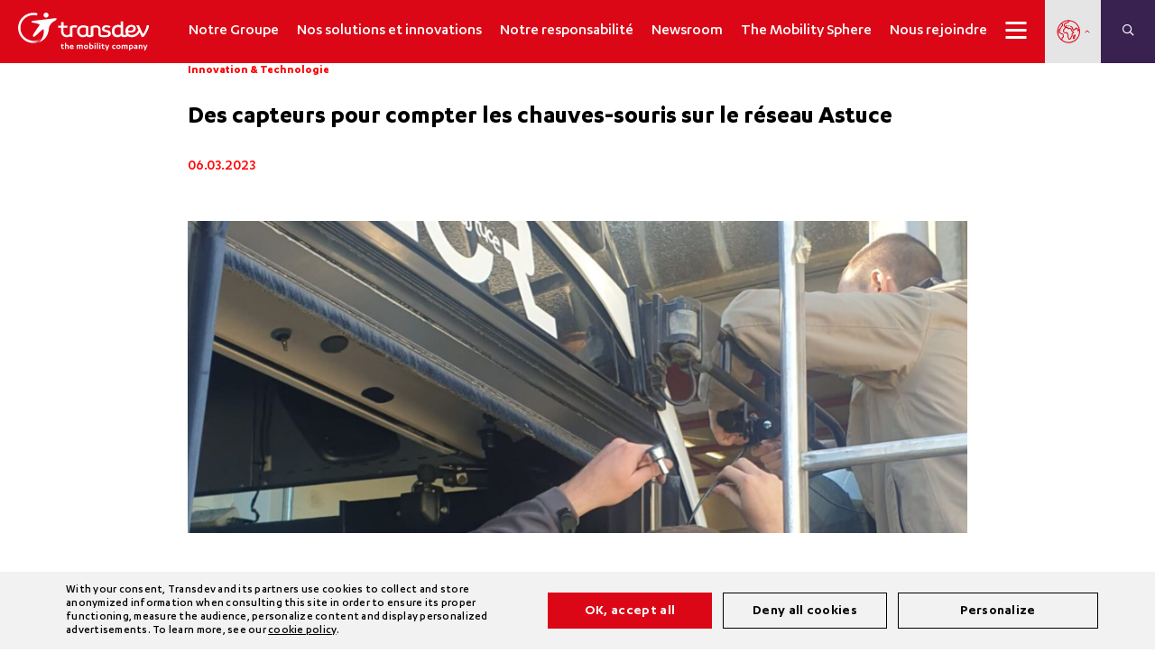

--- FILE ---
content_type: text/html; charset=utf-8
request_url: https://www.google.com/recaptcha/api2/anchor?ar=1&k=6Lf-J6gaAAAAADqNOqGQMxIav9qpR1XAKKbI0Y5A&co=aHR0cHM6Ly93d3cudHJhbnNkZXYuY29tOjQ0Mw..&hl=fr&v=PoyoqOPhxBO7pBk68S4YbpHZ&size=invisible&anchor-ms=20000&execute-ms=30000&cb=jc27j2bwlbta
body_size: 48827
content:
<!DOCTYPE HTML><html dir="ltr" lang="fr"><head><meta http-equiv="Content-Type" content="text/html; charset=UTF-8">
<meta http-equiv="X-UA-Compatible" content="IE=edge">
<title>reCAPTCHA</title>
<style type="text/css">
/* cyrillic-ext */
@font-face {
  font-family: 'Roboto';
  font-style: normal;
  font-weight: 400;
  font-stretch: 100%;
  src: url(//fonts.gstatic.com/s/roboto/v48/KFO7CnqEu92Fr1ME7kSn66aGLdTylUAMa3GUBHMdazTgWw.woff2) format('woff2');
  unicode-range: U+0460-052F, U+1C80-1C8A, U+20B4, U+2DE0-2DFF, U+A640-A69F, U+FE2E-FE2F;
}
/* cyrillic */
@font-face {
  font-family: 'Roboto';
  font-style: normal;
  font-weight: 400;
  font-stretch: 100%;
  src: url(//fonts.gstatic.com/s/roboto/v48/KFO7CnqEu92Fr1ME7kSn66aGLdTylUAMa3iUBHMdazTgWw.woff2) format('woff2');
  unicode-range: U+0301, U+0400-045F, U+0490-0491, U+04B0-04B1, U+2116;
}
/* greek-ext */
@font-face {
  font-family: 'Roboto';
  font-style: normal;
  font-weight: 400;
  font-stretch: 100%;
  src: url(//fonts.gstatic.com/s/roboto/v48/KFO7CnqEu92Fr1ME7kSn66aGLdTylUAMa3CUBHMdazTgWw.woff2) format('woff2');
  unicode-range: U+1F00-1FFF;
}
/* greek */
@font-face {
  font-family: 'Roboto';
  font-style: normal;
  font-weight: 400;
  font-stretch: 100%;
  src: url(//fonts.gstatic.com/s/roboto/v48/KFO7CnqEu92Fr1ME7kSn66aGLdTylUAMa3-UBHMdazTgWw.woff2) format('woff2');
  unicode-range: U+0370-0377, U+037A-037F, U+0384-038A, U+038C, U+038E-03A1, U+03A3-03FF;
}
/* math */
@font-face {
  font-family: 'Roboto';
  font-style: normal;
  font-weight: 400;
  font-stretch: 100%;
  src: url(//fonts.gstatic.com/s/roboto/v48/KFO7CnqEu92Fr1ME7kSn66aGLdTylUAMawCUBHMdazTgWw.woff2) format('woff2');
  unicode-range: U+0302-0303, U+0305, U+0307-0308, U+0310, U+0312, U+0315, U+031A, U+0326-0327, U+032C, U+032F-0330, U+0332-0333, U+0338, U+033A, U+0346, U+034D, U+0391-03A1, U+03A3-03A9, U+03B1-03C9, U+03D1, U+03D5-03D6, U+03F0-03F1, U+03F4-03F5, U+2016-2017, U+2034-2038, U+203C, U+2040, U+2043, U+2047, U+2050, U+2057, U+205F, U+2070-2071, U+2074-208E, U+2090-209C, U+20D0-20DC, U+20E1, U+20E5-20EF, U+2100-2112, U+2114-2115, U+2117-2121, U+2123-214F, U+2190, U+2192, U+2194-21AE, U+21B0-21E5, U+21F1-21F2, U+21F4-2211, U+2213-2214, U+2216-22FF, U+2308-230B, U+2310, U+2319, U+231C-2321, U+2336-237A, U+237C, U+2395, U+239B-23B7, U+23D0, U+23DC-23E1, U+2474-2475, U+25AF, U+25B3, U+25B7, U+25BD, U+25C1, U+25CA, U+25CC, U+25FB, U+266D-266F, U+27C0-27FF, U+2900-2AFF, U+2B0E-2B11, U+2B30-2B4C, U+2BFE, U+3030, U+FF5B, U+FF5D, U+1D400-1D7FF, U+1EE00-1EEFF;
}
/* symbols */
@font-face {
  font-family: 'Roboto';
  font-style: normal;
  font-weight: 400;
  font-stretch: 100%;
  src: url(//fonts.gstatic.com/s/roboto/v48/KFO7CnqEu92Fr1ME7kSn66aGLdTylUAMaxKUBHMdazTgWw.woff2) format('woff2');
  unicode-range: U+0001-000C, U+000E-001F, U+007F-009F, U+20DD-20E0, U+20E2-20E4, U+2150-218F, U+2190, U+2192, U+2194-2199, U+21AF, U+21E6-21F0, U+21F3, U+2218-2219, U+2299, U+22C4-22C6, U+2300-243F, U+2440-244A, U+2460-24FF, U+25A0-27BF, U+2800-28FF, U+2921-2922, U+2981, U+29BF, U+29EB, U+2B00-2BFF, U+4DC0-4DFF, U+FFF9-FFFB, U+10140-1018E, U+10190-1019C, U+101A0, U+101D0-101FD, U+102E0-102FB, U+10E60-10E7E, U+1D2C0-1D2D3, U+1D2E0-1D37F, U+1F000-1F0FF, U+1F100-1F1AD, U+1F1E6-1F1FF, U+1F30D-1F30F, U+1F315, U+1F31C, U+1F31E, U+1F320-1F32C, U+1F336, U+1F378, U+1F37D, U+1F382, U+1F393-1F39F, U+1F3A7-1F3A8, U+1F3AC-1F3AF, U+1F3C2, U+1F3C4-1F3C6, U+1F3CA-1F3CE, U+1F3D4-1F3E0, U+1F3ED, U+1F3F1-1F3F3, U+1F3F5-1F3F7, U+1F408, U+1F415, U+1F41F, U+1F426, U+1F43F, U+1F441-1F442, U+1F444, U+1F446-1F449, U+1F44C-1F44E, U+1F453, U+1F46A, U+1F47D, U+1F4A3, U+1F4B0, U+1F4B3, U+1F4B9, U+1F4BB, U+1F4BF, U+1F4C8-1F4CB, U+1F4D6, U+1F4DA, U+1F4DF, U+1F4E3-1F4E6, U+1F4EA-1F4ED, U+1F4F7, U+1F4F9-1F4FB, U+1F4FD-1F4FE, U+1F503, U+1F507-1F50B, U+1F50D, U+1F512-1F513, U+1F53E-1F54A, U+1F54F-1F5FA, U+1F610, U+1F650-1F67F, U+1F687, U+1F68D, U+1F691, U+1F694, U+1F698, U+1F6AD, U+1F6B2, U+1F6B9-1F6BA, U+1F6BC, U+1F6C6-1F6CF, U+1F6D3-1F6D7, U+1F6E0-1F6EA, U+1F6F0-1F6F3, U+1F6F7-1F6FC, U+1F700-1F7FF, U+1F800-1F80B, U+1F810-1F847, U+1F850-1F859, U+1F860-1F887, U+1F890-1F8AD, U+1F8B0-1F8BB, U+1F8C0-1F8C1, U+1F900-1F90B, U+1F93B, U+1F946, U+1F984, U+1F996, U+1F9E9, U+1FA00-1FA6F, U+1FA70-1FA7C, U+1FA80-1FA89, U+1FA8F-1FAC6, U+1FACE-1FADC, U+1FADF-1FAE9, U+1FAF0-1FAF8, U+1FB00-1FBFF;
}
/* vietnamese */
@font-face {
  font-family: 'Roboto';
  font-style: normal;
  font-weight: 400;
  font-stretch: 100%;
  src: url(//fonts.gstatic.com/s/roboto/v48/KFO7CnqEu92Fr1ME7kSn66aGLdTylUAMa3OUBHMdazTgWw.woff2) format('woff2');
  unicode-range: U+0102-0103, U+0110-0111, U+0128-0129, U+0168-0169, U+01A0-01A1, U+01AF-01B0, U+0300-0301, U+0303-0304, U+0308-0309, U+0323, U+0329, U+1EA0-1EF9, U+20AB;
}
/* latin-ext */
@font-face {
  font-family: 'Roboto';
  font-style: normal;
  font-weight: 400;
  font-stretch: 100%;
  src: url(//fonts.gstatic.com/s/roboto/v48/KFO7CnqEu92Fr1ME7kSn66aGLdTylUAMa3KUBHMdazTgWw.woff2) format('woff2');
  unicode-range: U+0100-02BA, U+02BD-02C5, U+02C7-02CC, U+02CE-02D7, U+02DD-02FF, U+0304, U+0308, U+0329, U+1D00-1DBF, U+1E00-1E9F, U+1EF2-1EFF, U+2020, U+20A0-20AB, U+20AD-20C0, U+2113, U+2C60-2C7F, U+A720-A7FF;
}
/* latin */
@font-face {
  font-family: 'Roboto';
  font-style: normal;
  font-weight: 400;
  font-stretch: 100%;
  src: url(//fonts.gstatic.com/s/roboto/v48/KFO7CnqEu92Fr1ME7kSn66aGLdTylUAMa3yUBHMdazQ.woff2) format('woff2');
  unicode-range: U+0000-00FF, U+0131, U+0152-0153, U+02BB-02BC, U+02C6, U+02DA, U+02DC, U+0304, U+0308, U+0329, U+2000-206F, U+20AC, U+2122, U+2191, U+2193, U+2212, U+2215, U+FEFF, U+FFFD;
}
/* cyrillic-ext */
@font-face {
  font-family: 'Roboto';
  font-style: normal;
  font-weight: 500;
  font-stretch: 100%;
  src: url(//fonts.gstatic.com/s/roboto/v48/KFO7CnqEu92Fr1ME7kSn66aGLdTylUAMa3GUBHMdazTgWw.woff2) format('woff2');
  unicode-range: U+0460-052F, U+1C80-1C8A, U+20B4, U+2DE0-2DFF, U+A640-A69F, U+FE2E-FE2F;
}
/* cyrillic */
@font-face {
  font-family: 'Roboto';
  font-style: normal;
  font-weight: 500;
  font-stretch: 100%;
  src: url(//fonts.gstatic.com/s/roboto/v48/KFO7CnqEu92Fr1ME7kSn66aGLdTylUAMa3iUBHMdazTgWw.woff2) format('woff2');
  unicode-range: U+0301, U+0400-045F, U+0490-0491, U+04B0-04B1, U+2116;
}
/* greek-ext */
@font-face {
  font-family: 'Roboto';
  font-style: normal;
  font-weight: 500;
  font-stretch: 100%;
  src: url(//fonts.gstatic.com/s/roboto/v48/KFO7CnqEu92Fr1ME7kSn66aGLdTylUAMa3CUBHMdazTgWw.woff2) format('woff2');
  unicode-range: U+1F00-1FFF;
}
/* greek */
@font-face {
  font-family: 'Roboto';
  font-style: normal;
  font-weight: 500;
  font-stretch: 100%;
  src: url(//fonts.gstatic.com/s/roboto/v48/KFO7CnqEu92Fr1ME7kSn66aGLdTylUAMa3-UBHMdazTgWw.woff2) format('woff2');
  unicode-range: U+0370-0377, U+037A-037F, U+0384-038A, U+038C, U+038E-03A1, U+03A3-03FF;
}
/* math */
@font-face {
  font-family: 'Roboto';
  font-style: normal;
  font-weight: 500;
  font-stretch: 100%;
  src: url(//fonts.gstatic.com/s/roboto/v48/KFO7CnqEu92Fr1ME7kSn66aGLdTylUAMawCUBHMdazTgWw.woff2) format('woff2');
  unicode-range: U+0302-0303, U+0305, U+0307-0308, U+0310, U+0312, U+0315, U+031A, U+0326-0327, U+032C, U+032F-0330, U+0332-0333, U+0338, U+033A, U+0346, U+034D, U+0391-03A1, U+03A3-03A9, U+03B1-03C9, U+03D1, U+03D5-03D6, U+03F0-03F1, U+03F4-03F5, U+2016-2017, U+2034-2038, U+203C, U+2040, U+2043, U+2047, U+2050, U+2057, U+205F, U+2070-2071, U+2074-208E, U+2090-209C, U+20D0-20DC, U+20E1, U+20E5-20EF, U+2100-2112, U+2114-2115, U+2117-2121, U+2123-214F, U+2190, U+2192, U+2194-21AE, U+21B0-21E5, U+21F1-21F2, U+21F4-2211, U+2213-2214, U+2216-22FF, U+2308-230B, U+2310, U+2319, U+231C-2321, U+2336-237A, U+237C, U+2395, U+239B-23B7, U+23D0, U+23DC-23E1, U+2474-2475, U+25AF, U+25B3, U+25B7, U+25BD, U+25C1, U+25CA, U+25CC, U+25FB, U+266D-266F, U+27C0-27FF, U+2900-2AFF, U+2B0E-2B11, U+2B30-2B4C, U+2BFE, U+3030, U+FF5B, U+FF5D, U+1D400-1D7FF, U+1EE00-1EEFF;
}
/* symbols */
@font-face {
  font-family: 'Roboto';
  font-style: normal;
  font-weight: 500;
  font-stretch: 100%;
  src: url(//fonts.gstatic.com/s/roboto/v48/KFO7CnqEu92Fr1ME7kSn66aGLdTylUAMaxKUBHMdazTgWw.woff2) format('woff2');
  unicode-range: U+0001-000C, U+000E-001F, U+007F-009F, U+20DD-20E0, U+20E2-20E4, U+2150-218F, U+2190, U+2192, U+2194-2199, U+21AF, U+21E6-21F0, U+21F3, U+2218-2219, U+2299, U+22C4-22C6, U+2300-243F, U+2440-244A, U+2460-24FF, U+25A0-27BF, U+2800-28FF, U+2921-2922, U+2981, U+29BF, U+29EB, U+2B00-2BFF, U+4DC0-4DFF, U+FFF9-FFFB, U+10140-1018E, U+10190-1019C, U+101A0, U+101D0-101FD, U+102E0-102FB, U+10E60-10E7E, U+1D2C0-1D2D3, U+1D2E0-1D37F, U+1F000-1F0FF, U+1F100-1F1AD, U+1F1E6-1F1FF, U+1F30D-1F30F, U+1F315, U+1F31C, U+1F31E, U+1F320-1F32C, U+1F336, U+1F378, U+1F37D, U+1F382, U+1F393-1F39F, U+1F3A7-1F3A8, U+1F3AC-1F3AF, U+1F3C2, U+1F3C4-1F3C6, U+1F3CA-1F3CE, U+1F3D4-1F3E0, U+1F3ED, U+1F3F1-1F3F3, U+1F3F5-1F3F7, U+1F408, U+1F415, U+1F41F, U+1F426, U+1F43F, U+1F441-1F442, U+1F444, U+1F446-1F449, U+1F44C-1F44E, U+1F453, U+1F46A, U+1F47D, U+1F4A3, U+1F4B0, U+1F4B3, U+1F4B9, U+1F4BB, U+1F4BF, U+1F4C8-1F4CB, U+1F4D6, U+1F4DA, U+1F4DF, U+1F4E3-1F4E6, U+1F4EA-1F4ED, U+1F4F7, U+1F4F9-1F4FB, U+1F4FD-1F4FE, U+1F503, U+1F507-1F50B, U+1F50D, U+1F512-1F513, U+1F53E-1F54A, U+1F54F-1F5FA, U+1F610, U+1F650-1F67F, U+1F687, U+1F68D, U+1F691, U+1F694, U+1F698, U+1F6AD, U+1F6B2, U+1F6B9-1F6BA, U+1F6BC, U+1F6C6-1F6CF, U+1F6D3-1F6D7, U+1F6E0-1F6EA, U+1F6F0-1F6F3, U+1F6F7-1F6FC, U+1F700-1F7FF, U+1F800-1F80B, U+1F810-1F847, U+1F850-1F859, U+1F860-1F887, U+1F890-1F8AD, U+1F8B0-1F8BB, U+1F8C0-1F8C1, U+1F900-1F90B, U+1F93B, U+1F946, U+1F984, U+1F996, U+1F9E9, U+1FA00-1FA6F, U+1FA70-1FA7C, U+1FA80-1FA89, U+1FA8F-1FAC6, U+1FACE-1FADC, U+1FADF-1FAE9, U+1FAF0-1FAF8, U+1FB00-1FBFF;
}
/* vietnamese */
@font-face {
  font-family: 'Roboto';
  font-style: normal;
  font-weight: 500;
  font-stretch: 100%;
  src: url(//fonts.gstatic.com/s/roboto/v48/KFO7CnqEu92Fr1ME7kSn66aGLdTylUAMa3OUBHMdazTgWw.woff2) format('woff2');
  unicode-range: U+0102-0103, U+0110-0111, U+0128-0129, U+0168-0169, U+01A0-01A1, U+01AF-01B0, U+0300-0301, U+0303-0304, U+0308-0309, U+0323, U+0329, U+1EA0-1EF9, U+20AB;
}
/* latin-ext */
@font-face {
  font-family: 'Roboto';
  font-style: normal;
  font-weight: 500;
  font-stretch: 100%;
  src: url(//fonts.gstatic.com/s/roboto/v48/KFO7CnqEu92Fr1ME7kSn66aGLdTylUAMa3KUBHMdazTgWw.woff2) format('woff2');
  unicode-range: U+0100-02BA, U+02BD-02C5, U+02C7-02CC, U+02CE-02D7, U+02DD-02FF, U+0304, U+0308, U+0329, U+1D00-1DBF, U+1E00-1E9F, U+1EF2-1EFF, U+2020, U+20A0-20AB, U+20AD-20C0, U+2113, U+2C60-2C7F, U+A720-A7FF;
}
/* latin */
@font-face {
  font-family: 'Roboto';
  font-style: normal;
  font-weight: 500;
  font-stretch: 100%;
  src: url(//fonts.gstatic.com/s/roboto/v48/KFO7CnqEu92Fr1ME7kSn66aGLdTylUAMa3yUBHMdazQ.woff2) format('woff2');
  unicode-range: U+0000-00FF, U+0131, U+0152-0153, U+02BB-02BC, U+02C6, U+02DA, U+02DC, U+0304, U+0308, U+0329, U+2000-206F, U+20AC, U+2122, U+2191, U+2193, U+2212, U+2215, U+FEFF, U+FFFD;
}
/* cyrillic-ext */
@font-face {
  font-family: 'Roboto';
  font-style: normal;
  font-weight: 900;
  font-stretch: 100%;
  src: url(//fonts.gstatic.com/s/roboto/v48/KFO7CnqEu92Fr1ME7kSn66aGLdTylUAMa3GUBHMdazTgWw.woff2) format('woff2');
  unicode-range: U+0460-052F, U+1C80-1C8A, U+20B4, U+2DE0-2DFF, U+A640-A69F, U+FE2E-FE2F;
}
/* cyrillic */
@font-face {
  font-family: 'Roboto';
  font-style: normal;
  font-weight: 900;
  font-stretch: 100%;
  src: url(//fonts.gstatic.com/s/roboto/v48/KFO7CnqEu92Fr1ME7kSn66aGLdTylUAMa3iUBHMdazTgWw.woff2) format('woff2');
  unicode-range: U+0301, U+0400-045F, U+0490-0491, U+04B0-04B1, U+2116;
}
/* greek-ext */
@font-face {
  font-family: 'Roboto';
  font-style: normal;
  font-weight: 900;
  font-stretch: 100%;
  src: url(//fonts.gstatic.com/s/roboto/v48/KFO7CnqEu92Fr1ME7kSn66aGLdTylUAMa3CUBHMdazTgWw.woff2) format('woff2');
  unicode-range: U+1F00-1FFF;
}
/* greek */
@font-face {
  font-family: 'Roboto';
  font-style: normal;
  font-weight: 900;
  font-stretch: 100%;
  src: url(//fonts.gstatic.com/s/roboto/v48/KFO7CnqEu92Fr1ME7kSn66aGLdTylUAMa3-UBHMdazTgWw.woff2) format('woff2');
  unicode-range: U+0370-0377, U+037A-037F, U+0384-038A, U+038C, U+038E-03A1, U+03A3-03FF;
}
/* math */
@font-face {
  font-family: 'Roboto';
  font-style: normal;
  font-weight: 900;
  font-stretch: 100%;
  src: url(//fonts.gstatic.com/s/roboto/v48/KFO7CnqEu92Fr1ME7kSn66aGLdTylUAMawCUBHMdazTgWw.woff2) format('woff2');
  unicode-range: U+0302-0303, U+0305, U+0307-0308, U+0310, U+0312, U+0315, U+031A, U+0326-0327, U+032C, U+032F-0330, U+0332-0333, U+0338, U+033A, U+0346, U+034D, U+0391-03A1, U+03A3-03A9, U+03B1-03C9, U+03D1, U+03D5-03D6, U+03F0-03F1, U+03F4-03F5, U+2016-2017, U+2034-2038, U+203C, U+2040, U+2043, U+2047, U+2050, U+2057, U+205F, U+2070-2071, U+2074-208E, U+2090-209C, U+20D0-20DC, U+20E1, U+20E5-20EF, U+2100-2112, U+2114-2115, U+2117-2121, U+2123-214F, U+2190, U+2192, U+2194-21AE, U+21B0-21E5, U+21F1-21F2, U+21F4-2211, U+2213-2214, U+2216-22FF, U+2308-230B, U+2310, U+2319, U+231C-2321, U+2336-237A, U+237C, U+2395, U+239B-23B7, U+23D0, U+23DC-23E1, U+2474-2475, U+25AF, U+25B3, U+25B7, U+25BD, U+25C1, U+25CA, U+25CC, U+25FB, U+266D-266F, U+27C0-27FF, U+2900-2AFF, U+2B0E-2B11, U+2B30-2B4C, U+2BFE, U+3030, U+FF5B, U+FF5D, U+1D400-1D7FF, U+1EE00-1EEFF;
}
/* symbols */
@font-face {
  font-family: 'Roboto';
  font-style: normal;
  font-weight: 900;
  font-stretch: 100%;
  src: url(//fonts.gstatic.com/s/roboto/v48/KFO7CnqEu92Fr1ME7kSn66aGLdTylUAMaxKUBHMdazTgWw.woff2) format('woff2');
  unicode-range: U+0001-000C, U+000E-001F, U+007F-009F, U+20DD-20E0, U+20E2-20E4, U+2150-218F, U+2190, U+2192, U+2194-2199, U+21AF, U+21E6-21F0, U+21F3, U+2218-2219, U+2299, U+22C4-22C6, U+2300-243F, U+2440-244A, U+2460-24FF, U+25A0-27BF, U+2800-28FF, U+2921-2922, U+2981, U+29BF, U+29EB, U+2B00-2BFF, U+4DC0-4DFF, U+FFF9-FFFB, U+10140-1018E, U+10190-1019C, U+101A0, U+101D0-101FD, U+102E0-102FB, U+10E60-10E7E, U+1D2C0-1D2D3, U+1D2E0-1D37F, U+1F000-1F0FF, U+1F100-1F1AD, U+1F1E6-1F1FF, U+1F30D-1F30F, U+1F315, U+1F31C, U+1F31E, U+1F320-1F32C, U+1F336, U+1F378, U+1F37D, U+1F382, U+1F393-1F39F, U+1F3A7-1F3A8, U+1F3AC-1F3AF, U+1F3C2, U+1F3C4-1F3C6, U+1F3CA-1F3CE, U+1F3D4-1F3E0, U+1F3ED, U+1F3F1-1F3F3, U+1F3F5-1F3F7, U+1F408, U+1F415, U+1F41F, U+1F426, U+1F43F, U+1F441-1F442, U+1F444, U+1F446-1F449, U+1F44C-1F44E, U+1F453, U+1F46A, U+1F47D, U+1F4A3, U+1F4B0, U+1F4B3, U+1F4B9, U+1F4BB, U+1F4BF, U+1F4C8-1F4CB, U+1F4D6, U+1F4DA, U+1F4DF, U+1F4E3-1F4E6, U+1F4EA-1F4ED, U+1F4F7, U+1F4F9-1F4FB, U+1F4FD-1F4FE, U+1F503, U+1F507-1F50B, U+1F50D, U+1F512-1F513, U+1F53E-1F54A, U+1F54F-1F5FA, U+1F610, U+1F650-1F67F, U+1F687, U+1F68D, U+1F691, U+1F694, U+1F698, U+1F6AD, U+1F6B2, U+1F6B9-1F6BA, U+1F6BC, U+1F6C6-1F6CF, U+1F6D3-1F6D7, U+1F6E0-1F6EA, U+1F6F0-1F6F3, U+1F6F7-1F6FC, U+1F700-1F7FF, U+1F800-1F80B, U+1F810-1F847, U+1F850-1F859, U+1F860-1F887, U+1F890-1F8AD, U+1F8B0-1F8BB, U+1F8C0-1F8C1, U+1F900-1F90B, U+1F93B, U+1F946, U+1F984, U+1F996, U+1F9E9, U+1FA00-1FA6F, U+1FA70-1FA7C, U+1FA80-1FA89, U+1FA8F-1FAC6, U+1FACE-1FADC, U+1FADF-1FAE9, U+1FAF0-1FAF8, U+1FB00-1FBFF;
}
/* vietnamese */
@font-face {
  font-family: 'Roboto';
  font-style: normal;
  font-weight: 900;
  font-stretch: 100%;
  src: url(//fonts.gstatic.com/s/roboto/v48/KFO7CnqEu92Fr1ME7kSn66aGLdTylUAMa3OUBHMdazTgWw.woff2) format('woff2');
  unicode-range: U+0102-0103, U+0110-0111, U+0128-0129, U+0168-0169, U+01A0-01A1, U+01AF-01B0, U+0300-0301, U+0303-0304, U+0308-0309, U+0323, U+0329, U+1EA0-1EF9, U+20AB;
}
/* latin-ext */
@font-face {
  font-family: 'Roboto';
  font-style: normal;
  font-weight: 900;
  font-stretch: 100%;
  src: url(//fonts.gstatic.com/s/roboto/v48/KFO7CnqEu92Fr1ME7kSn66aGLdTylUAMa3KUBHMdazTgWw.woff2) format('woff2');
  unicode-range: U+0100-02BA, U+02BD-02C5, U+02C7-02CC, U+02CE-02D7, U+02DD-02FF, U+0304, U+0308, U+0329, U+1D00-1DBF, U+1E00-1E9F, U+1EF2-1EFF, U+2020, U+20A0-20AB, U+20AD-20C0, U+2113, U+2C60-2C7F, U+A720-A7FF;
}
/* latin */
@font-face {
  font-family: 'Roboto';
  font-style: normal;
  font-weight: 900;
  font-stretch: 100%;
  src: url(//fonts.gstatic.com/s/roboto/v48/KFO7CnqEu92Fr1ME7kSn66aGLdTylUAMa3yUBHMdazQ.woff2) format('woff2');
  unicode-range: U+0000-00FF, U+0131, U+0152-0153, U+02BB-02BC, U+02C6, U+02DA, U+02DC, U+0304, U+0308, U+0329, U+2000-206F, U+20AC, U+2122, U+2191, U+2193, U+2212, U+2215, U+FEFF, U+FFFD;
}

</style>
<link rel="stylesheet" type="text/css" href="https://www.gstatic.com/recaptcha/releases/PoyoqOPhxBO7pBk68S4YbpHZ/styles__ltr.css">
<script nonce="74RGRA2uopymX0kkJK6x0A" type="text/javascript">window['__recaptcha_api'] = 'https://www.google.com/recaptcha/api2/';</script>
<script type="text/javascript" src="https://www.gstatic.com/recaptcha/releases/PoyoqOPhxBO7pBk68S4YbpHZ/recaptcha__fr.js" nonce="74RGRA2uopymX0kkJK6x0A">
      
    </script></head>
<body><div id="rc-anchor-alert" class="rc-anchor-alert"></div>
<input type="hidden" id="recaptcha-token" value="[base64]">
<script type="text/javascript" nonce="74RGRA2uopymX0kkJK6x0A">
      recaptcha.anchor.Main.init("[\x22ainput\x22,[\x22bgdata\x22,\x22\x22,\[base64]/[base64]/[base64]/[base64]/[base64]/[base64]/[base64]/[base64]/[base64]/[base64]\\u003d\x22,\[base64]\x22,\x22woYVPzk/w7VAYMK6w5RcwpHCv8KuGVvCpcKeWisHw50iw61hSTPCvMOeIEPDuSI8CDwXUhIYwq5GWjTDjQPDqcKhKwJ3BMKWPMKSwrV0ShbDgEHCkGI/w4gFUHLDl8OVwoTDrgHDr8OKccObw709GgNVKh3DpD1CwrfDhMOuGzfDjsK1LAREPcOAw7HDlsKiw6/CiBzChcOeJ23ClsK8w4wzwrHCnh3CrsO6M8Opw644O2E/wovChRhsbQHDgDsRUhAfw4oZw6XDp8Onw7UEMQcjOQ0ewo7DjX/[base64]/DssOswqfDi8OLGQd3wrwdXcKwT300ISzDk0FrRht2wrgYYGJlcEBbSXBGIRs8w7g5IXDCqcOFfsOBwrXDlCTDlMOgOMOMVCpdwrrDtMKaZzEnwrkVQ8Kww7/[base64]/DssObwoVKw54Dw6hRPnsIw6HDq8KkLCLCnsOWczvDqG7Dp8OlHGRGwrYhwr5pwpVBw7/DsCIsw7YvKsOUw4QcwrnDsi1bHsOzwpbDjsK6AsOFXTtRX1oeVATCucO6ZcOdPcO/w5gFQcOCIsOfTMKMNsKnwqHCtSjDqzBSYyzCgsOBdBrDr8OPw7zCqMOwfA/DqsOfdwt2c23DhUBswpTClsKEQMO0f8O2w4jDuiXCqkUAw4LDicKeMxHDiHElfjLCuGIoJBRNZFzCskd3wrQ7wqsiXyNbwohCG8OqXMKkBsKLwpTCgcKHwpfCgUrCsTBKw595wqk4AA/CiXfCj2YcIcOUw4kHdFrCrsO5ScK8DMK/R8KYOsOSw6/DukTDtHvDrWlBN8KIRsOrH8OAw4VMNRdNw7x1dj8UHMOiPhhXF8K+SHc1wqHCqDs8Fi9XPsOmwpM3c3/[base64]/Di8KGdAhYwqnCh0XCiAfDgsKNaQJPwo7CiCoow5LCnTNjX2DDmMOzwr8+wojCo8OdwoAXwowCJsO3w4nCm1/[base64]/w5hTw7kGwqfCvcKwwoA+w6/[base64]/[base64]/[base64]/Dm8OyNMKFw6h+wotrCMOPwrYnwobDkFkyQXhUw6dNwo4vPw9XHsOxwr7CiMO+w7zChxXCnF4YJsOwQcOwdsO3w4vCvsOVeD3DnUcOIivDlsOECsOaB00ucMO/O1fCi8O+HcO6wpLCq8OqOcKowrfDoGjDpjjCrGLCvsKMwpTDjcKQIDQwPVURAUnCncKdw4jCssKHwrbDl8KLQMKsJx9HK0gcwq8JecOtLDzDscKxwowxw43CuGYawpPCg8OpworChgvDocOkwqnDhcKqwqBSwqdPMMOFwr7DusKmMcODMsOywpPCnsO2I1/CjHbDuH/CksOgw4tePGRuAMOBwqIYMsKywp3Dm8KCSCjDv8OzfcOQwr/[base64]/woEkGsOFw6XCrMOCP8OZH2sHeDg9w4VXwqfCu8K4PVh0dcKOw4krw6hQTmMwP1DDnMOOTAkQKTXDjMOHwp/DgGvCjsOsWAV+HBPDncOWNj7CkcOVw5PDjiTDti5qXMOww45pw6rDuyU7wo7DjAxpAsOlw5Qiw7BHw64iIcKddcKwG8OuYcKhwpUFwqYOw4gPX8KlOcOnD8KQw4/CrMKuwoHDnABQw7/[base64]/Di8Kmw4HCtWQcw7fDiMKqeUnDn17Dp8KFw6c0w4YAHsOUw5BAVsOYVTfCvsKNNBTDrWjDpCVndsOeZGvDpUrDuTXCsyfCuk7CqmUrY8KtSMKGwqHDnMKlwo/DpCLDm3PCg0/ChcK9w5QDMwjCshfCqi7CgMKJNsO1w4t5wqELcsKWc2Nfw7JBFHRLwrbCmMOQVsKXBi7Dmm/Cj8OvwoHCkg5iwpvDrnjDnxo2XizDqmsEVgTDtcOOIcOew4YYw7clw78dTwVfSkXCosKVw7HCnEVZw7bCghLDmz/Dk8KJw7U8J2cCZMKxw7zCgsKWHcOBwo19wpUWwplHGMKCw6h5w50/[base64]/[base64]/CqcK9w5XCiMKtw4rDkcKawp9DZgQfworDj03CrThqd8KnVMKEwrLDjcOow4hrwpzCs8OHw7s/TG9vKDFOwpl0w4DDhMOtX8KEEyPDisKFwr/DuMOhIcK/dcOdAcKgWMO4Yk/DmC7CugPDvHjCsMO8Pz7DplHDpcKjw6AKwrTDqRE0woHDjcOEe8KnZkdVcH02w4whZcOewr/DlF4ANsKzwrIFw4gOK1TCsFt/VWMGHzvCj1ZJYx7DiC/DmFxBw4/[base64]/BmUkw5c/Z13Cux/DqgQPNMOzWMKIwrHDskvDr8Oxw6LDikLDjFDDvEPDpMKww5Vgwr0lA14xJMK+wqHCigbChsO/wq7CrxpwEUhkRRzDoGNSwpzDkht9wrVGAnbCqsOrw67Dt8OKb13Duz3CkMOQTcO0MWl3wobDlsOww5rDrVQwGsO/dcO1wrPCoUHCghDDgHTCihTCrwhyJsK3FWJkNSpgwoteWcOww649ccKuMA0GeDHCnQrCksOhKT3CmDBbE8KmKmPDhcO9KizDicO2UsOdCDYjw6TCv8OHJijCmMOOLEXDl0pmwpZPwoIwwrgmwohwwogtai/DmHvDhMKQDA0lYy3DpcKrw6oGOVjDq8OVeQLCrj/DlMKRNcKmJMKQA8KDw4d0wr7DrEvCjxLDvjUhw7HDt8KhXRtnw5Zwf8KTRcOMw7J5FMOtPGFAQXJwwrQvDSXClirCpsOjLkPDucOcwoHDhsKcCz4IwrnDjsOxw5DCtVHCkAQNQDNjP8KxPsO4LMOtXcKywoUUwp/CkcOsNcK3ehrDsGsCwrU/[base64]/UMK9YyDCr3fDv8K0wq0MT1hqwpJIw5hcO8OAOcODw5gkcnJKUxfCiMOMZMOkecKoCsOQw6Amwr8hwpfCl8K9w5QpOizCscKyw5IbCX3Dp8OOw4LCvMOZw4NjwrMdcnrDpVrCkRrCiMOZw5rDnA8FKcOkwozDoiRQLCjCv3gqwrl+F8KFRXpKYm3Cv04ZwpAewr/DolXDggACw5dvdUrDryHCoMOhw616b1HCkcOAwoHCnsKkw7IFeMKmXDbDlsOTEQtnw6BPchd3GcOlDcKPPmjDlTEgbmPCrENBw49LInfDm8O+IcOjwr/DmDXChcOvw4XCj8KiOBU9wpvCnMKqw7k/wr10W8KsFsOwdcKgw4V6w67Dj0zCt8OKPQfCrmfCgsKFewbDkMK2GMO7w5rCqsKzwqoiwpEHeGzDicK8CR01w4/Cp07DtAPDiVERTjdZwrjCoU8dLWbDpH7DjsOcUCB8w69bNgQhUcKGU8O4HnTCunHDkMOAw606w5kEd18pw60/w6fCoVnCvWdDLMOKPCMkwpFSRcKUMMOgw7DCpTRJwoB5w4bCmmrCt23DrMOAJFnDjATCrHdPw7wfWi7DqcK0wpMwNsOEw5fDj1DCkHLCgVtfGcOINsOJa8OVCQYOGF1owp41wo/CtQB1A8O/wrHDr8Kew4QQTcO+MMKKw65MwosTAMKhwoTDrxXDuxTCpsOaZi/CnMKXH8KTwoDCsEo4An3DuAzCh8OXwp9gGsKIbsKww7Uywp8VOnzCkcOSB8OaIh9Qw5XDinB+wqdfWmDDngpYw4Ahwq4kwoBWaTLCknXCicOXw5fDp8Obwr/CiW7CvcODwqpyw6phw7cLesKBZsOMPsKpdjrCr8O5w5DDjF3CgMKmwoU2w6/CpXTDo8Kywr/[base64]/Cu8KdWsKiQijCu8K5wpjCu8Ogw6ZWwp/CoXQeeWVpw5LCp8KeEgAmOMKEw6dLWmzCgsOLKGTChENXwr8fwpVEw61LCi8aw6HCuMKyX2DDmR40w7zCjEh/DcKbw4LCusOyw7I+w4cpYsKFCyjCmADCk2UBPMK5w7E7w77DkwRYw4hUEMKyw7DCscOTAxrCpiprwq3CsBpmwqwyNwXDiinCtcK0w7XCpVPCkTbDpC10TcK9wpTCtMK9w5zCqBoLw6fDlcO5dB/CtcO2wrbCosODZgsqwpXCiCIxIFslw5PDncOMwqLCsUdgAF3DpzXDicKVK8KDP14iwrDDtcKCVcKYwrtHwq16w73CpGTCi0wEFCvDmMKeW8KywoAzw5vDsGXDk0MOw4vCo2HCosOLKEdvHwxGbhjDjXl6wrvDiWrDrMOrw7rDsknChMO5fcOVwrbCjcOTNsO4MT/CsQQgY8OzaB/DrsO0b8OaF8KswoXCgMOKwpoKw4fCinPCtAooZXtKXn7Dr2LCvsOPVcOJwrzCqsKcw6bDl8KLwoMrRmwlFzIQbWctYsOAwo/CqQPDrX84wrVLw6LDmMKzwqAbw77DrMK2eRIdw5UPacOTVSLDucOHK8K2Zm5Lw7fDgFPCrMKLZVgeRMOmwqvDixspw5jDmMOSw4Rww4jChRlzOcOsT8KDOkTDlcKweQ5AwpkQJsKqMn/DkCZtw6Y3w7cxwocDGRrClj7DkHnCtB7Ch3LDocOPVj9DdTthwoTDiWMSw5zCvcOGwro5w5/DoMO9VF8Hw7ExwrkIZ8KBD1LCsWjCqMKRZ21MOwjDrsKWfwTCllIBw50Fw7ocOwMxY2/CusKEI1zCs8KWFMKtY8O2w7VYVcKwDGgNw5bCslXDkAVdw50RWlsVw5c9w5vDpEnCj2ggPEh3w73DrsKww68twr8XN8KowpMHwo3Cu8OEw57DtC/DnsOqw4bCp0oMEhnClcOxw79PWMO1w75lw4vCnDd4w4FJUnFLcsOAwrl3w5DCu8K4w75/aMKDCcOeccOtHn1Cw4Irw6HCisOMw4/CgR3Cl15lOz0Yw77DjkILwroIC8K/woQtf8KNP0RBalV2VMKiwpnDlwNQAsK/wrRRfMOcAMKYwobDvXovw5HCqMKEwp5Lw44HecOmwonCuyTCqcKRwp/[base64]/DohLDhcKnwo8JwoNpKMOTw7A4w5kISsKaw78OJMKpUGM+P8OSGsK4Tz4FwoYOwrTDusOEwoJJwozCqjvDhwhuRTLCj2LCg8KSw4ghwqDDvCfDtTUwwrPDpsOewrHDp1ExwoDDpSXCo8K1WsO1w7/[base64]/UkBxw6EDwrDDmMKow7EGwprCkHtmwprCrsOweUAsw4w0w4wDw6oAwpkDEsOqw7tYU0IpO3PDrHgaRgQVw4vDkRxhDG/[base64]/DizN7w50RCBhaZRvCssKuw77DhsO9YiB7wqbCsx17YMKuLj1Rwpx4wrXCrR3DpnzDmRjCj8O0wpUEw5VOwrzCjMK6fsOYYR/CjMKZwrEdw6R1w79zw4tWw4wMwrhnw4U/AVlcw48KLkc3XxrCgWo/w5vDvMKzwqbDhMODb8OgYsOYw5Vjwr5ne1bCgR0vEm9cwrjDnwwOwrzDpsK9w784ByBGwonDrcKzVEHCjsK/[base64]/CmcKwQBvDr8KBwqd/wrE0GMO5QxTCqsORwpXCgcO5woLDr0Uiw6bDgDEewqMndEHCksO/GD9yUy4iIsOVcsO7Wkh9PcKsw5jDkXB8wp83GkXDrTZSw4bCgXTDg8KaDzd6w5HCu35Jw7/Cij1dRVvCnBPCpDjCh8OIwoDDrcOecVjDrC/[base64]/CucKHZydWwq40wo5gFMKPR10awoXCo8Oaw5c2KgoBfMKkY8KKI8KceBBkw6AWw6MGNMKzYsOAfMOUUcOzwrdtw5TCr8Ogw6bChWtjGcOVw6dTw77DkMK2w6w+wr1DcFFXTcO/w6snw7AcdQ3DsmDDqMOGOijDrsOtwrHCsw3DoS1WdjQBGxfCl2HCiMKpeDVCwqjCrsKtKhIhBcOaNQ8AwpVewol/IMOpw5fCngkjwpQhLFbDmT3Di8OEw48KJsOJTsOCwpZEOA7Dp8KEwoLDm8KMw4PCvMKwfhzCssK8G8K2w6NBJWp9GFfChMKPw6TCk8KlwpvDjjUsLX5VZT7CncKVQ8OJVcKlwqHDnsOWwrMRKMOjcsKEw6DClcOSw5/DmzRONMKEDkgqYcK6wqgBW8KfC8Kkw7XCi8OjFRsra3DCu8OeJsKQTWVuTHTDgsKtNXlwY1ZJwr1Ew7UqPcOLwop6w63DjzdGa3HCkcKqw5o8wr0XJRBHw5zDksKQUsKTZSDCpcOLwo3DmsKqw63DnMOvwqHCszzCgsKlwr0bw7/CgsKHISPCsz0CKcK5wozDkcO9wrwuw7h5aMOXw7J+G8OYeMK5wq7DhhlSw4PDp8OjCcKfw4F1Wm42w4oww7HCqcOSw7/CvS/CtcO5SxzDqcOEwrTDmFU+w7NVwrJMVcKjw7gRwqbCgw41BQVcwpfCmGzDo3gawrJwwqLDiMKNLcO4wrQ3w501LsONwr86wrU2w6PCkEjCr8KtwoFfOB9Hw7xFJxnDg1zDgnljCDo6w6dzPDNTwo0afcOiWsKtw7TDrU/Dj8ODwpzDp8KuwpRAXBXCtX5FwqEtF8O4wqfDpWtXAnXCgcKnPMOoGzsiw4fCvX3CiGVlwqtlw5DCmsOTSRh7BU1KKMO/dMK9MsK5w73CmcKHwroDwqsNcRDCmcKCCgYAwqDDisKYTgIHbsKSK3zCjF4IwokEEsKbw5hSwrx1ESNrATovw7YVB8OMw7LDs2UqIyHChsO9E3fCnsOvwop9PwQyL37ClDHCscOTw6TClMKvCMOfwp84w6LDjsK9G8O/[base64]/[base64]/[base64]/[base64]/[base64]/[base64]/Cjy7DmmfCoMKGD8KHwpbCk3nCusK6FMKXw6k8JzF1UMO+w610Cx/DpMOiFMKHw5HDvnBtRyPCr2QswqJCwq7DqyPCrwE0w7fDvMKFw5E5wpDCvWMXOcOFL00DwpNPHsK/Zj7Cn8KSQBrDukYPwrZkQ8KUJ8Okw5hCecKBUHvDqmlSwqQrw6l+EARJTsKdY8Kmw4p/[base64]/wp/DoMKCw6vCq2bCgF3DihRDO8OVR8KqFSvDrcOYw7dHw4kKYGHCuw7CvcKIwrbCjsKiwoDDh8KawpbCp1PDjjAuOCvDug5Zw4zCjMOdXmAWMC9zw4jCmMOqw4QvbcO4X8KsLn0Cw4vDh8OWwp/[base64]/[base64]/Dg8OjbsKew4vDuSHDogwfCSvCvXlUWXLDoDTCshjDti/DssK+w7Rzw7LCkcOew4IKw4QgQF5iwosNOsOdccO0E8KBwpYew40+w7vCvz3DgcKGbsOxw5rClcOcw6tka2LClx7Co8K0wp7DkSETTgVHw4taV8KXw7ZFbsO/woFkwpRSFcOzDwtqwrnDn8K2DcO3w4hnf0XCqCDCkRjClSgLZh/CsHvDh8OLaF4ww45/w4jClkVsZzIATMOePCnCh8OIfMOjwowtacO/[base64]/w7IgJcOLUsO3a3Fuw4EGAcOrwoDDsgjDuMOjTCUobTIBwq3CnhFVwqrDhxBLAsKxwqFnbsOpwpvDl3HDt8OswrDDuHRGJjTDh8KWO3nDrUJaOxvDv8OkwoHDo8Okwq7Cqh3CtsKBNDHDuMKJw5A6w4TDo2xLwpscW8KDQ8K7w7bDjsO/eE9Hwq/DgEw4aT9xPMKbwplVU8Oxw7DDm37DkkhQLMOTRSnCgcKzw4nDscK1wrrCunZgf1sJQzUkE8KGw5oEYEDDs8ODMMKXSWfClTbCt2fCkcO6w6rDuQzDj8KAw6DDs8O8QMOZY8OhN0jDtVY9bMOnw43DicK2w4HDicKGw75rwqBww5DDjcK0RsKOwpnDh0/CpsKAT1DDk8OhwqcdNl7Cj8KkKsKpGsKnw6bCrcKDeBTDpXLChMKEw5sHwrdqw5lQYURhAAl2wobCsCLDuglGETpow6BzZUoNAMO4JVt9w7MMMiYFwo4BRMKGNMKmICHDhE/CjsKIw6/DlXfCpsOhHwkwWUXCsMKgw5bDjsKVWMOFB8Oxw67CpWPDmsKfHmXCq8K6HcORw7TDm8OfbDvCgzfDk1rDu8OAccOxd8O3dcOpwodvO8OZwrvDh8OTfi3Cjgw6wq/CnnMPwpYew73Dq8Kcw6ABMsO0wrnDsRLDsnzDtMOIN1lTccOxw5DDm8KlFy9rw4LCjcK1wrl7KcOZw6XDrgtiwrbDtlQRwr/Dm2kdwplvQMKawpg/[base64]/IV1mw7HCrMKhwrzDhsOgwr/DnMKDwrMsw4J4a8Kzw4fCrAcuW3g+w4MYV8KcwpLCrsKPw6k1wp/[base64]/Do8KMDsOSP8OvFw4wV0IoDxDCljTDiMKvw4nCiMKQwrA4w7DDmBjCvl/[base64]/CrSAwQRhgwoQAK28/wo/CsMKOwoBow7ciw5HDhMOkwoMew6kkwrjDgzXCvBLCusKmwpDCuTnCmEXCg8OQwqNpw5wbwrkEbMOpwqXDni0uZcKCw6YmX8OZI8ODasKvUSVRMcO0V8OlaA4/bigUw4lQw63CkXBmNsO4NUZSw6FDZ0LDuADDpMOlw7twwpjCscO2wpjCo33Dvl0gwqYtR8OVw69Iw7fDtsOqO8Kuw5PCnxIFw50UGcOIw4kBZFg1w4vDu8KLLMOmw5ReZhvCg8O4SsKOw4zCvMOJw55TLcOpwofCkMKsKMK6cSTDisKvwrTCqB7DmBTClMKCwrjCvsO/d8OqwpfCv8O9WVfCk0PDlQXDhsOEwoFvwrnDs3AmwpZ3wpVcDcKgwonCtSvDk8OQOsKbJBkFCcKQEVbCmsOwChNRBcKnM8KRw4tOwrfCkTQ/QcOCwrETNXrDrsKdwqnDg8KUwp8jwrPCj2hvXMK0w5BvZDfDtMKYZcKmwr3Ds8K+acOHcMOCwqBLTjEEwpfDqyITSsO4wpfCkSwUWMKawqNzw54QD281wr1vYT82wrt7wrYqUANNwovDo8Otw4Eewo1DNS/CosO3Ow3DvMKpIsOOwpDDhBUiXcK8wrZkwoAMw5FLwpAGd3PDuB7DsMKfecOsw4MWbcKKwq7CicOZwr50wpkNUzgHwpjDvsKkHT5CRQrChsOiw4QGw4syQnwHw6jCpcKCworDn0nDncOpwpIhJsOeXGFQLThiw6/[base64]/DllUVR8KLw7DCpsKJw4vCscOuw6jCgcOva8KHwonDq1zDrzXDtcOmU8KsLcKuOSFuw5DDpkLDgsOwMsONQsKfMysIXsO+FcOtPifDlxx9YsKdw7bCtcOUw4LCvSksw44zw7YLw5lCwrHCqRTDmBUtw47DmyPCo8Odfg9/[base64]/w5xSwrdwH2ZgUcKzw6dbwosKbUNzFFBWBhrCk8O1bEwzwrTDs8KkIcKkUmnCnCzChS8xaSjDp8KEY8KzUcOnwonDlVzDoBh8w4XDlTbCscKZwo8yS8O+w5sUwr9nwpHDssK4w6HDkcK+EcOXHzMfMcKvKVc/R8KcwqPDtgjChMKMw6PCm8OADB/[base64]/CvMKgwp3Dpj3Dl8KGw7nChsKxw4cWwr55Vmgaw7bCuCEcdsKyw4nCjMKuScOKw7/DosKOwpNiYFNjEMKLHMK2woYdOsOmBsOWLsOUw67DtlDCpCPDu8KewprCkMKdwq9WPcO1wqjDsVkDHhnDgSMSw5ccwqcCwpjCpn7CrMOHw6jDnE5Xwo/[base64]/DssKvVwdPw5BYL0DCj8OrJsO8wq/[base64]/Ch8K5W8KJZQvDgEdwKiUmwqIuw7bDjcKqw6RmecObwrZ8w63DhAlKwpLDhw/Du8OPNylLwo9UJGxuw5LCp0vDncOZJ8K7Fg8OY8ONwp/CrQHDk8KIAcOWwojCphbDiG4OFMO1PGjCgcKOwr0wwqPCv1zDtgEnw4ppQDnClMKsA8O/w7zDjyVOYQZ4X8KjY8K0KTLClsOhH8KHw6AeRMKhwr52YMOLwqIjXGHDj8OTw7nCisOZw5wOUilKwqrCgnIoUXDCmz4lwolbwq/DpjBYwoogAwl/w78CwrjDsMKSw7rDswRGwpACF8Kuw7cDNcKow7rCg8KCYcKuw5wsWEU6w7fDpMKtUy3DgcKgw6JTw7vDuwcUw7JSK8KEwr3Ci8KuJsKeKTbCuQslc3TCjcKrI0/Dq23Dt8KKwo/DqMKow7w/[base64]/Dl8KwXTnChAgmw7XDr3PCgVM2wrsHw6PCsw59TxgwwoLDgEVhw4HDqsK8w5lRwrY5w77DhcKTfSs7PBPDi2kMBsOYPsOPN1rCjcO5Y1d4w4XDs8Ofw6vCmk/DmsKJRFkSwo9IwoLCk1DCtsOew6zCusK3w6fDhcOowqk3bcKEGyJgwpcQQ3pswo8fwrDCpcOkw6ZsDMKwfsO2KsKjPkPCoUjDlzoDw4bCqcOsZikIXHjDmiswOhzCn8KlQnfDnAzDt1DDpV4tw4Fqch7CmcOHGsKGw4jCksKHw5rDiWUiLcKOaRrDocO/w5fCny/CoiLCpsOhecOtScKbw7R3worCmjQxNlh4w7llwrxyDl9mYXImw4gIw4N6w4zDvXoyAXzCpcK6w7lNw7Qdw7nCjMKSwrDDnMKYd8O/Kxkvw512wpkSw4dSw4cnwo3DvyjCnFbDiMO+w4h6a39Ywp3CicK1TsOhBiMbwpZBOTkwEMOjT10SSMKQLcK/w5fDscK4AXrCh8K2Hi9aUyVnw67Dhh7Dt3bDmwY7NMKmdSnCs2Q6WsKcLMKVFMOAw7LCh8OAEmVcwrnCisOyw787cikPdE/CgxNnw57CvsOcAGTDkiZHKTjCpkvDjMKSYhpqNAvDnh93wqg3woXChcOcwo/DgVHDi8KjI8O+w5HClBwdwpHCqVHDpF8gUVTDvRExwq0YFsOWw6Agw4xiwq55w7g/w7BUC8Khw4k8w6/DlD0WEC7CqsK4RMOBBsOFw4IzKMOqRw3CuFoSw6jDgGjDg2Riw7Qpw48SXwIZHCrDuhjDvMKJJsOwVRXDj8K7wpAwGiRvwqDDpsKlYX/[base64]/SsKFWcK4w4svJx3Do8O/wo8POcK5fsOPMmHDpMKkw4BmOwppGTbCigHDv8KoJDbCq0Qyw6bCiSPDtzvDjMKrAmDDjUzCi8OCZ2UcwpMnw7w7SMO7Y39yw4TCo1/CuMKoM13CvAjCthB6wpbDgWzCq8OTwp/ChRpaVcKddcKyw6lPaMKYw786ecKVwpnCtikiaT8XAU7Duz5OwqY4fXI+dz06w7cnwpvDiB1zDcKZbhTDrTnCnFPDi8KMcMOuwqBeBiUUwr0GBXY7SMOncG0lwonCtS5kwpBmScKKbSotCsOUw7DDoMOBwrTDosOAcsKSwr4CRsK/w7PDosOzwo/DpkcWfCbDhW8awrLCiUvDqDYPwrggI8OhwqXDsMO5w4nCj8OiPX3Dgn0aw6TDqcOCdsOAw58ow5nDm2jDgifDgH3CjH5ETcOiWwTDngg1w7TDn1gWw6h4w5kWH1rCmsOcUMKHX8KjCMOOfsKnYMOeeRBcNcKwC8OuVxpBw7fCnFPDkVzCrgTCpl7DsmJgw6gKP8O/QGUqw4XDoCh1J0rCtgc1wqvDkW3Di8K0w73ChX8Mw4nDvy0UwpvCucODwoLDscKjN2vChcO1Bz0Gwqclwq9AwqLDqkPCryfDlH5WBMO/w5YIU8KwwqY1cFvDhsOQFyxTAsK9w7/CvSvCtTAOKnUvw4rCssOeO8O9w4d0wqNBwpwYw5tSLcK7w67DucKqKiXDi8K8wp/CksK6b23Dq8KAw7zCihHDjjjDuMOXakE+XcKZw5Jjw7XDrVrDvMODDMKzSQHDh2nDnMKGEcOYNms5w78QeMOWw40ZMcO9WxkLwr3DjsOHwqZYw7U8d0rCvWA6wqjCncKdw6rDp8OewrRdFGDCr8KKeS0Qw5fDi8KQCxc8LMOawr/CqxHDq8OjdG9CwpnCusKhN8OMY0DCpMOzw7jDg8O7w43DhmJbw5t5Qhhxw7NXSEUJQE7DtcK7DVvCgnHDlWHDvsONKHPCu8KRbT7CllXDnHlyJMKQwrfCm1LCpks/AR3DqCPDusOfwrt9FxIoMsOBRsKPw5bCk8OhHCHCnzDDmMOqNcO+wpDDt8KZZ3PDrn3Djxh1wqLCssKtLMOzcy1XXWXCmcKKJ8OfDcK3PXHCicK1C8KwTznDq3zDr8O9OsOjwq5XwpzDiMOxwq7DjTosE0/Ct0ExwrvClsKKT8K9w5fCsDTCocOdwpbDp8K8ek/CqcKSf18Xw4lqNnjDpsKRw4PDoMObLUR4w6Egw5HDpl5Ww6YNdF/[base64]/[base64]/[base64]/DgXQTZMKlAMKJCm/CokTDjFfCkVrDigjDvcO0CnYvw5bDoMOrAknCgMKlUMO5wpBUwqvDk8OjwrPCpcOpw4TDocKkJsK/[base64]/wpfCtcOuPU4LcV1JPj5dd3DDvH0aUcOWUsOvwqHDgsKZYD5iXcO8OzEgccKNwr/[base64]/[base64]/[base64]/JjxnwrR5wonCnsKWw77DmMOkw6xuc8K8wpdvw5XDoMKDw5AgTMKodiDDlsKVwpBXF8OCw5rDgMKDK8OGw6dbw7N1w5w3woHDncKjw5Qhwo7CpHPDjWsmw6HDql/[base64]/Dh8OjasOPw57CiMKJwqzCn8O3QCBww7fDmwjDncKUw4ZER8KHw6FzWsORL8OcQyzClcOKPMOXdMOswoAvUMOWwqjDnGklwokWFhEwCsOpSQ/CokU5PMODQMK5wrbDozbCmnbDsXo9w5/Cn08Jwo3DqQhlIwTDksOqw4I8w6VnF33CkD0DwrfDrSVkJT/DkcO8w7bChSpPecOZw5MFw7/DhsKAwq3CvsKKJ8OywrgAesOnU8KfXcOYDmg0wonCsMKlLMKdaRtnLsODATvDq8Ohw5I9cmbDg0vCvwbCucOHw7nDkgDCoAbCqMOJw7Uzw6sCwqJ7wpXDo8O/wrbCuDwEw4FTf2vDtsKrwppwBX4JY0hpUELDl8KKVQ4/BANGecOcNcOLBsK1dDLCr8OiLRXDqcKBP8KEw5PDuRooBD4dwr84R8O/wqnCvjJ/[base64]/T2/CrTXCtMO/[base64]/D8K/MgXDjcKgGsKRC3N6e8K8HWzCgcOZw53DhcORLTDDp8OYw4LDmMOoPToTwpbCjxrCtn03w4wBB8K2w7U4w6M5UsKIwpLCiwvCih0owobCrsOVAybDisOJw6kJPcKzJBPClH/CtMOAwoPChg/ChcKWblfDrhLDvDk9WsKZw6Uaw4w6w4YLwoY5wpAbezpAHV9rV8O8w7nClMKRUFPCmErDlsO9wptQwpXCkcKxAUfCpGJzQMOeBcOoOzPDrg5yPcKpBhDCvUXDkw8dwp5CVE3CqwM7w7MrZnnDtELDh8K7YDHCo3/DkmDCnsODGQMwPjcLwoxyw5Npwp97NlBzw53ChMKPw5HDoC89wp42wr3DtMOSw5R3w4XDmcOwIiZewphGcTFfwqnCunNqbsKiwrHCoUpHdU7CqWsxw5fClExJw5/Ci8OWcQFJWDjDjBDCiRIwNChAw5MjwocoEsKYw5bCqcKlGwhEwod+ZDjCr8OUwokWwqlBwoTCpyHDscKyGxXDtAlyDMK/PS7Ds3QWfMKzw680HXB6B8O2w41RLMKoJcO7A1xRUUjCrcO0PsOacFzDsMKEF2zDjgTCgxZZw57DhF1QbsOJwrvCvk0NJ25uw5nCscKpOBsdZsOMFMKDwp3CulvCo8K4LMOpw7pxw7HChcKkw7TDl1DDj3TDl8Oiw6rDvnvCt3bDtcKsw7wSw45fwoF0DCszw6/Ds8Knw7APw63DnMKUT8K2w4puK8KHw5gJJSPCiyJwwqphw4lnw4dkwrnCj8OfG27Cl0rDtxXClx3DhMKgwo3CjcO3eMOOZcOYQ1Bnw582w5jCiGvDm8OJEcOywr1Rw5XCmDJEHwHDpwvCnzRqwqbDoTQ5ATXCp8K/URRDw5FXU8KkRHbCvh8qKcOCwo98w4nDo8KWSRHDkMKLwrd5F8KeWHvDlycxwq5zw4tHM0M8wpbDucOVw54QRmJ8Sz3DlMKJDcKZGsOlw4VqL3s4wo0fw5XCi0s3wrfDkMK5NcOPMsKJL8KnHFHClXB8Uy/[base64]/FnXDqMKDw4s9w4xpwqR0BX3DsMOiKMKxBMKlc14CwqnDiHRzMlHCvUpheMKCPUlRwpPCtcOoQWbDg8KCIsK9w6zCnsO9GsOwwoMvwo3DvcKdLMOPw5fCnMKUHMK8L23CtT7ChA0lVMK/wqDDksODw61KwoMNcsKhw7BiKSzDrAFGBcKMKsK3bD4fw494Q8OtfMK4wrzCksKEwoFSaCHCgsOcwqzCmknCvjLDrcOhIMK5wqLDuULDhX7DinHClmhgw6sZVsO+w4rCrcOiw7YDwoPDvsK/UgJ0wrpgf8O7TzhXwpwuw7zDtkFHX1XCiAfCucKQw6RLdMOxwp4Vw5ksw5zDhsKtfXdFwpfCpXE2UcKpPcK+EsO5wobDgX4AZsKkwoLDosO0AG04w4bDu8O+woJeccOlw7LCsR04WWLDqTDDgMODw7YVw7LDlcKDwo/Dvx7DlGPClQjDssOrwoJnw4Mxd8K7wq1gSg8/XsKYKE9PKcKywoBiw7PCuwDDr3HCj3XDs8KHw47Ck0rCqMKOwpzDvl7CtcO+w4TCjQ46w68Pwr4kw7dFJW8XQcOVw4h2wrDClMO4wrXDjsKGWRjCtcOveEA+ccK3V8OqDcKfw4F+TcKTwpUdUhnDscKOw7HCu39/w5fDpDLDv1/CgQg3e05Xwr3Dq0/[base64]/[base64]/Y0Ypw7rDuMOWw7cgaVbDg8OnV8OiV8OQQcK5wpRjE0Mgw6Nrw67Dh3LDv8KJa8KvwrzDtcKUw6HDkA5/WUNxw4oHMMKSw70pECfDoTvClsOrw4LCosKqw5fCh8OnNEXDssKiwpHCuXDCmcOAK1jCvMOawqvDohbCsy4Kwo0/wpfCssOtfl0eN1vCscKHwpnCgsK8S8O8XMO5KcKGW8KuPsO6eh/ClRxBE8KLwoTDp8KEwrvDh1MfLsKxwoHDkMOmGFYkwpHDsMKaMEbCtXUHVyfCtiUnWMOyRynDqC49UDnCqcKaXT/CmF8Swr1bOsO+W8K1wo/[base64]/Dp2fCtMOUwphXwqrCgzDDk8KtwqfCg8O5GCJEwozDtcO4TcOtw4bDmR3CryzCksK1w7fCq8KUOkrDmGHCl3HDh8K/[base64]/[base64]/DtcOXw65/LXnDqcKUccOww4E4wqzCqcKbGsK9E0p+w4s/[base64]/[base64]/[base64]/dcKTwoEINMOtB8OBA8OzOcO4CsKeC8KLLsKZw4xSwp4VYsO6w5wHaS4dEGJ7YMKDPA4UL395w5/DjsOxw4x2w4Zbw48owoJ6NQtcVHrDj8KCwrQ+RUfDmcObXMOkw4rDgsO3BMKcex3DjmHCkSRtwoXDh8OGagvCosOGIMK+wpkxw6LDmn4Swr1cEzkowqfDpXvDq8O6EMOWw6rDsMOOwp/Cog7DhsKcUMOGwrs3w7fDicKMw4vCksKnbcKifUZ9V8KHcQzDsTHDs8KOI8KOwrTDlcOiHl82wo/DjMO9wqofw5zCoBjDkcOXw57DsMONwobCiMOxw59pPiReNxLDsXB2wr4vwolDCVJGH2TDnMOAw6DCsl7CtsKyHwzCnhTCjcK/KcKEJT/ClcObJMKFwqIeDlN+BsKRwplzw6XCiCJtwoLChMOuK8OTwos/w5xaHcOvEhjCu8KKI8KJKCAywqDDq8Occ8Omw5cpwoIpUxlaw67DpScZJMKYJMKsREo5w4BNw4nClMOgKcOKw4BYHcOkKcKGYB14woHDmsKoCsKeUsKodcOWUsKJUMOoAWwEZsKYwoUmwqrCpsKAw44UfT/Dt8KJw57CkG8JJjU/w5XChHQUwqXDhm/DscKswr86Vx3Dv8KaIBrCosO/eFDCgSfCgkEpXcKbw4jDnsKFw49IM8KCfcK4w5cVw5XCn2l5X8OIS8OvcVw6w7vDtClRwpMXVcK8WMOXRFbDpHJyI8OSwq/Dr2nCm8OQHsOnf0okXU00w7QGFwfDpkBrw5vDiGrCoHdLCQ/DuwrDicObw4BuwobDpsK2dsKUZy4ZV8KpwrJyFnrDm8KqMsKhwozClARqFMOHw5QQOMK2w506LTw3wplRw7nDs2JlD8Oiw7TDjMOoGMKTw7R7w5ptwqFmw7VnJzsDwprCpMOsdy7Cgg5aXcOzDMKtEcKnw7QqVBLDnsKVw7/CscK7w63DoTbCqxDDiAHDumfClhvCicOKwrrDr3nCk1htdMKlwq/Cvh/CiEDDukdiw7EUwqXCusKtw4zDrSEvV8O0w7vDhMKke8KIwoDDrsKXw6vCniNTwpBuwqtxw79Twq3CsW5Xw6xvCXDDvsOeUxXDqF3CucO7PMOJw5d/wokCH8OEwqPDg8O3GljCtz87HiTDihdcwqEMw4fDnHQ6E3/CgU4iAMK8ElNsw5tXSjBswqTDqcKJAUdAwolIwqBcwr91IcKyBcKEw7/[base64]\\u003d\\u003d\x22],null,[\x22conf\x22,null,\x226Lf-J6gaAAAAADqNOqGQMxIav9qpR1XAKKbI0Y5A\x22,0,null,null,null,1,[21,125,63,73,95,87,41,43,42,83,102,105,109,121],[1017145,217],0,null,null,null,null,0,null,0,null,700,1,null,0,\[base64]/76lBhnEnQkZnOKMAhk\\u003d\x22,0,0,null,null,1,null,0,0,null,null,null,0],\x22https://www.transdev.com:443\x22,null,[3,1,1],null,null,null,1,3600,[\x22https://www.google.com/intl/fr/policies/privacy/\x22,\x22https://www.google.com/intl/fr/policies/terms/\x22],\x22CNCLvmv6z3tYMZfwORVX7AujZtM2htSB0Pn95LHpf0w\\u003d\x22,1,0,null,1,1768890207614,0,0,[195,226],null,[216],\x22RC-K6Q-y5AwE1TmIA\x22,null,null,null,null,null,\x220dAFcWeA4DW6gmtxEVsTKWr97YSLIxrHHAqnRrFgSqlWDp3WR-O4KZc9Ayf2QUrWt0xgLY6MlMH5Txv79Dfc_mCqz_CffONH0OGw\x22,1768973007482]");
    </script></body></html>

--- FILE ---
content_type: text/css
request_url: https://www.transdev.com/wp-content/themes/transdev/assets/css/blocs/map-rh.css?ver=7.0.11
body_size: 4442
content:
.map-container:not(.full_width) {
  display: flex;
  margin-bottom: 25px;
}

@media screen and (max-width: 1199px) {
  .map-container:not(.full_width) {
    flex-direction: column;
    margin-bottom: 0;
  }
}

.map-container:not(.full_width) .transdev-bloc.block-transdev_map--rh {
  margin-bottom: 0;
  width: calc(100% - 25px - 600px);
  height: 668px;
  float: left;
  margin-right: 25px;
  padding-bottom: 0;
}

@media screen and (max-width: 1399px) {
  .map-container:not(.full_width) .transdev-bloc.block-transdev_map--rh {
    width: calc(100% - 15px - 500px);
    margin-right: 15px;
  }
}

@media screen and (max-width: 1199px) {
  .map-container:not(.full_width) .transdev-bloc.block-transdev_map--rh {
    width: 100%;
    height: initial;
    float: initial;
    margin-bottom: initial;
    margin-right: initial;
    padding-bottom: 40%;
  }

  .map-container:not(.full_width) .transdev-bloc.block-transdev_map--rh.is-list {
    padding-bottom: 0 !important;
  }
}

@media screen and (max-width: 767px) {
  .map-container:not(.full_width) .transdev-bloc.block-transdev_map--rh {
    padding-bottom: 60vh;
  }
}

.transdev-bloc.block-transdev_map--rh:-webkit-full-screen {
  width: 100%;
  height: 100%;
}

.transdev-bloc.block-transdev_map--full-screen.block-transdev_map--rh
  .map-rh-filters {
  transform: none;
}

/*@media screen and (max-width: 999px) {
  .block-transdev_map--rh .map-rh-filters {
    flex-wrap: wrap;
    transform: translate3d(0, calc(-100% + 23px), 0) !important;
    margin-top: 1em;
  }

  .block-transdev_map--rh.is-list .map-rh-filters {
    flex-wrap: wrap;
    transform: translate3d(-50%, calc(-100% + 23px), 0) !important;
    margin-top: 1em;
  }
}*/

.map-rh-filters .search-bars {
  position: relative;
  display: flex;
  width: 50%;
  /* flex: 1; */
}

@media screen and (max-width: 767px) {
  flex: 1;
}

@media screen and (min-width: 1000px) and (max-width: 1199px) {
  .map-rh-filters .search-bars {
    flex: inherit;
  }
}

.map-rh-filters .search-bars input {
  text-overflow: ellipsis;
}

.enter-search-text {
  position: absolute;
  top: 11.25%;
  /*left: calc(50% - 42.5px);*/
  /*transform: translateX(-50%);*/
  width: 100%;
  text-align: center;
  z-index: 10000001;
  font-size: 14px;
  font-weight: 700 !important;
}

@media screen and (max-width: 992px) {
  .map-rh-filters .enter-search-text {
    top: 10.5%;
    font-size: 12px;
  }
}

@media screen and (max-width: 600px) {
  .map-rh-filters .enter-search-text {
    top: 7%;
    left: 0 !important;
    width: 100%;
    transform: translateX(0) !important;
    text-align: center;
  }
}

@media screen and (max-width: 1499px) {
  .block-transdev_map--rh {
    padding-bottom: 60%;
  }
}

@media screen and (max-width: 1199px) {
  .block-transdev_map--rh {
    padding-bottom: 111.46vw;
  }
}

.select2-container .select2-selection--multiple .select2-selection__rendered {
  margin: 0;
}

.map-container .block-transdev_map--rh .map-rh-filters {
  max-width: 800px;
  width: 100%;
  display: flex;
  z-index: 103;
  justify-content: center;
  transform: translate3d(0, -50%, 0);
  margin-left: auto;
  margin-right: auto;
  position: relative;
}

@media screen and (max-width: 600px) {
  .map-container .block-transdev_map--rh .map-rh-filters {
    display: grid !important;
    row-gap: 4px;
    grid-template-columns: repeat(2, 50%);
    grid-template-rows: repeat(2, 1fr);
    max-width: initial !important;
    width: 80% !important;
    transform: translate3d(0, calc(-50% - 2px), 0) !important;
  }
}

/* @media screen and (min-width: 1000px) and (max-width: 1199px) {
  .map-container:not(.full_width) .block-transdev_map--rh .map-rh-filters {
    position: absolute !important;
    top: 0;
    right: 0;
    transform: initial !important;
    flex-direction: column;
    width: 250px;
  }
} */

.pac-container {
  z-index: 100001;
}

@media screen and (max-width: 767px) {
  .block-transdev_map--rh .map-rh-filters {
    align-items: center;
  }
}

@media screen and (min-width: 768px) and (max-width: 999px) {
  .block-transdev_map--rh .map-rh-filters {
    max-width: initial !important;
    width: 100% !important;
  }
}

/* Select & Select2 */
.block-transdev_map--rh .map-rh-filters select {
  padding: 0;
  border: 0;
  margin: 0;
}

.block-transdev_map--rh .select2-container--classic .selection {
  display: block;
  height: 100%;
}

.algolia-crnrstn #searchbox-crnrstn {
  display: flex;
}

@media screen and (min-width: 1000px) and (max-width: 1199px) {
  .map-container:not(.full_width) .algolia-crnrstn #searchbox-crnrstn {
    width: 100%;
    /* flex-direction: column;
    align-items: flex-end; */
  }
}

.algolia-crnrstn #searchbox-crnrstn .ais-SearchBox-form {
  flex: 1 1 0%;
}

.algolia-crnrstn #searchbox-crnrstn .ais-SearchBox-form,
.algolia-crnrstn #searchbox-crnrstn .ais-SearchBox-input {
  height: 100%;
}

/* @media screen and (min-width: 1000px) and (max-width: 1199px) {
  .map-container:not(.full_width) .algolia-crnrstn #searchbox-crnrstn .ais-SearchBox {
    width: 100%;
  }
} */

.algolia-crnrstn #searchbox-crnrstn .ais-SearchBox-form input:focus,
.algolia-crnrstn #searchbox-crnrstn .ais-SearchBox-form input:active,
.search-city:focus,
.search-city:active {
  outline: none;
}

.algolia-crnrstn #searchbox-crnrstn .btn-red {
  max-width: 85px;
  order: 1;
  height: 100%;
  /* display: flex; */
  display: none !important;
  justify-content: center;
  align-items: center;
}

/* @media screen and (min-width: 1000px) and (max-width: 1199px) {
  .map-container:not(.full_width) .algolia-crnrstn #searchbox-crnrstn .btn-red {
    height: 80px;
  }
} */

@media screen and (max-width: 999px) {
  .algolia-crnrstn #searchbox-crnrstn .btn-red {
    display: inline-block;
    max-width: 46px;
    max-height: 46px;
    height: 46px;
    width: 46px;
    line-height: 46px;
  }
}

.algolia-crnrstn #searchbox-crnrstn input,
.search-city {
  width: 100%;
}

.algolia-crnrstn #searchbox-crnrstn,
.algolia-crnrstn #searchbox-crnrstn .ais-SearchBox,
  .algolia-crnrstn #searchbox-crnrstn .ais-SearchBox-form {
  height: 100%;
}

.algolia-crnrstn #searchbox-crnrstn .ais-SearchBox {
  flex: 1;
}

.algolia-crnrstn #searchbox-crnrstn input,
.search-city,
.block-transdev_map--rh
  .select2-container--classic
  .select2-selection--multiple {
  background-color: #f2f2f2;
  border-radius: 0;
  border: 0;
  min-height: 80px;
  height: 100%;
  font-family: Karbon;
  font-style: normal;
  font-weight: 500;
  font-size: calc(12px + (2 / 1920 * 100vw));
  line-height: 1;
  display: flex;
  align-items: center;
  padding-left: calc(15px + (15 / 1920 * 100vw));
  padding-right: calc(15px + (15 / 1920 * 100vw));
}

@media screen and (max-width: 991px) {
  .algolia-crnrstn #searchbox-crnrstn input,
  .search-city,
  .block-transdev_map--rh
  .select2-container--classic
  .select2-selection--multiple {
    padding-left: calc(20px + (20 / 1920 * 100vw)) !important;
    padding-right: calc(20px + (20 / 1920 * 100vw)) !important;
  }
}

.search-city,
.algolia-crnrstn #searchbox-crnrstn input {
  padding-right: calc(5px + (5 / 1920 * 100vw)) !important;
}

.block-transdev_map--rh
  .select2-container--classic
  .select2-selection--multiple::after {
  content: '';
  position: absolute;
  width: 7.41px;
  height: 7.41px;
  border: 1px solid #000000;
  border-bottom-width: 0;
  border-right-width: 0;
  box-sizing: border-box;
  top: 50%;
  right: calc(15px + (15 / 1920 * 100vw));
  transform: translate3d(100%, -50%, 0) rotate(-135deg);
  cursor: pointer;
}

.block-transdev_map--rh
  .select2-container--classic.select2-container--open
  .select2-selection--multiple::after {
  border-top-width: 0;
  border-left-width: 0;
  border-bottom-width: 1px;
  border-right-width: 1px;
}

@media screen and (max-width: 999px) {
  .block-transdev_map--rh
    .select2-container--classic
    .select2-selection--multiple,
  .algolia-crnrstn #searchbox-crnrstn input,
  .search-city {
    min-height: 46px;
  }
}

.select2-selection__choice__display {
  font-size: 12px;
}

.algolia-crnrstn #hits-crnrstn {
  position: absolute;
  max-height: 200px;
  overflow-y: auto;
  background-color: #f2f2f2;
  width: 100%;
  border-radius: 0 0 4px 4px;
}

.algolia-crnrstn #hits-crnrstn .ais-hits__empty,
.algolia-crnrstn #hits-crnrstn .ais-hits--item {
  padding: 5px calc(15px + (15 / 1920 * 100vw));
}

.algolia-crnrstn #hits-crnrstn .ais-hits--item a {
  transition: none;
}

.algolia-crnrstn #hits-crnrstn .ais-hits--item:focus,
.algolia-crnrstn #hits-crnrstn .ais-hits--item:hover,
.algolia-crnrstn #hits-crnrstn .ais-hits--item:active {
  background: #757575;
  color: #fff;
}

.block-transdev_map--rh
  .select2-container
  .select2-search--inline
  .select2-search__field {
  background: #f2f2f2;
  margin-left: 0;
  margin-top: 12px;
  color: #000000;
  font-family: Karbon;
  font-style: normal;
  font-weight: 700;
  font-size: 14px;
  line-height: 1;
  text-transform: uppercase;
  pointer-events: none;
}

.block-transdev_map--rh
.select2-container
.select2-search--inline
.select2-search__field::placeholder {
  color: #000000;
}

.select2-container--classic.select2-container--open
  .select2-selection--multiple {
  border: 0;
}

.select2-container--classic .select2-dropdown {
  border: 0;
  background: #f2f2f2;
}

.select2-container--classic .select2-results__option {
  position: relative;
  padding: 0.313rem calc(15px + (15 / 1920 * 100vw)) 0.313rem calc(0.313rem + (15 / 1920 * 100vw));
  font-size: 14px;
}

.select2-container--classic .select2-results__option--selected {
  background: rgba(117, 117, 117, 0.39);
}

.select2-container--classic .select2-results__option--selected:hover:before {
  content: '×';
  position: absolute;
  top: 54%;
  right: 5px;
  line-height: 0;
  transform: translate3d(0, -50%, 0);
  font-size: 20px;
  font-weight: 700;
  color: #ffffff;
}

.select2-container--classic
  .select2-results__option--highlighted.select2-results__option--selectable {
  background-color: #757575;
}

/* .select2-container--classic .select2-results > .select2-results__options {
  border-top: 1px solid #757575;
} */

/* .block-transdev_map--rh
  .select2-container--classic
  .select2-selection--multiple {
  background: #f2f2f2;
  border: 0;
  border-radius: 0;
  padding: 0 0 4px;
  height: 45px;
}

.block-transdev_map--rh .select2-search.select2-search--inline {
  height: 100%;
  display: block;
}

.block-transdev_map--rh
  .select2-search.select2-search--inline
  .select2-search__field {
  height: 100%;
  margin: 0;
  padding: 5px;
  background: #f2f2f2;
  color: #000000;
} */

.block-transdev_map--rh
  .map-rh-filters
  .algolia-crnrstn.algolia-crnrstn--inactive {
  display: none;
}

.block-transdev_map--rh .map-rh-filters .select2-container,
.block-transdev_map--rh .map-rh-filters .search-city-box,
.block-transdev_map--rh .map-rh-filters .algolia-crnrstn {
  position: relative;
}

/* @media screen and (min-width: 1000px) and (max-width: 1199px) {
  .map-container:not(.full_width) .block-transdev_map--rh .map-rh-filters .select2-container,
  .map-container:not(.full_width) .block-transdev_map--rh .map-rh-filters .search-city-box,
  .map-container:not(.full_width) .block-transdev_map--rh .map-rh-filters .algolia-crnrstn {
    width: 100% !important;
  }
} */

.block-transdev_map--rh .map-rh-filters .select2-container {
  width: 25% !important;
}

.block-transdev_map--rh .map-rh-filters .search-city-box {
  /*max-width: calc(50% - 42.5px) !important;*/
  width: 50% !important;
}

.block-transdev_map--rh .map-rh-filters .algolia-crnrstn {
  /*max-width: calc(50% + 42.5px) !important;*/
  width: 50% !important;
}

@media screen and (max-width: 600px) {
  .block-transdev_map--rh .map-rh-filters .select2-container {
    width: initial !important;
    grid-row: 1/2;
  }

  .block-transdev_map--rh .map-rh-filters .select2-container:first-child {
    grid-column: 1/2;
  }

  .block-transdev_map--rh .map-rh-filters .select2-container:last-child {
    grid-column: 2/3;
  }

  .map-rh-filters .search-bars {
    display: grid;
    grid-template-columns: repeat(2, 1fr);
    grid-column: 1/3;
    grid-row: 2/3;
    width: initial;
  }

  .block-transdev_map--rh .map-rh-filters .search-city-box,
  .block-transdev_map--rh .map-rh-filters .algolia-crnrstn {
    max-width: initial !important;
    width: initial !important;
  }

  .block-transdev_map--rh .map-rh-filters .search-city-box {
    grid-column: 1/2;
  }

  .block-transdev_map--rh .map-rh-filters .algolia-crnrstn {
    grid-column: 2/3;
  }
}

/*@media screen and (max-width: 999px) {
  .block-transdev_map--rh .map-rh-filters .select2-container {
    width: 45% !important;
  }

  .block-transdev_map--rh .map-rh-filters .algolia-crnrstn {
    margin-top: 3px;
    width: 90% !important;
  }
}*/

.block-transdev_map--rh .map-rh-filters .algolia-crnrstn::before,
.block-transdev_map--rh .map-rh-filters .search-city-box::before,
.block-transdev_map--rh
  .map-rh-filters
  .select2-container:nth-of-type(2)::before {
  content: '';
  display: block;
}

/* @media screen and (min-width: 1000px) { */
  .block-transdev_map--rh .map-rh-filters .algolia-crnrstn::before,
  .block-transdev_map--rh .map-rh-filters .search-city-box::before,
  .block-transdev_map--rh
    .map-rh-filters
    .select2-container:nth-of-type(2)::before {
    z-index: 10;
    height: 62.5%;
    width: 1px;
    background: #000000;
    position: absolute;
    top: 50%;
    transform: translate3d(0, -50%, 0);
    left: 0;
  }

  .block-transdev_map--rh .map-rh-filters .algolia-crnrstn::before {
    height: 40%;
    transform: translate3d(0, calc(-50% + 25%), 0);
  }
/* } */

@media screen and (max-width: 600px) {
  .block-transdev_map--rh .map-rh-filters .search-city-box::before {
    display: none !important;
  }
}

/* @media screen and (min-width: 1000px) and (max-width: 1199px) {
  .map-container:not(.full_width) .block-transdev_map--rh .map-rh-filters .algolia-crnrstn::before,
  .map-container:not(.full_width) .block-transdev_map--rh .map-rh-filters .search-city-box::before,
  .map-container:not(.full_width) .block-transdev_map--rh
  .map-rh-filters
  .select2-container:nth-of-type(2)::before {
    width: 100% !important;
    height: 1px !important;
    top: 0;
    transform: translate3d(0, 0, 0) !important;
  }
} */

@media screen and (max-width: 999px) {
  .block-transdev_map--rh
    .map-rh-filters
    .select2-container:nth-of-type(2)::before {
    height: 62.5%;
    width: 1px;
    background: #000000;
    position: absolute;
    top: 50%;
    transform: translate3d(0, -50%, 0);
    left: 0;
  }
}

.block-transdev_map--rh
  .select2-container--classic.select2-container--open
  .select2-dropdown {
  z-index: 100000;
}

/* @media screen and (min-width: 1000px)  and (max-width: 1199px) {
  .map-container:not(.full_width) .block-transdev_map--rh .select2-container--classic.select2-container--open .select2-dropdown {
    top: -80px !important;
    transform: translateX(-100%) !important;
  }
} */

.block-transdev_map--rh
  .map-rh-filters
  .select2-container--default
  .select2-selection--multiple,
.block-transdev_map--rh .map-rh-filters .select2-results__options {
  background: #f2f2f2;
}

/* Infobox */
.block-transdev_map--rh .info-box-text-wrap {
  padding: 0;
}

.block-transdev_map--rh .infoBox {
  width: 80% !important;
  max-width: 1000px;
}

.block-transdev_map--rh .name-ville {
  background: #f2f2f2;
  font-family: Karbon;
  padding: calc(9px + (13 / 1920 * 100vw)) calc(40px + (0 / 1920 * 100vw))
    calc(9px + (13 / 1920 * 100vw)) calc(16px + (23 / 1920 * 100vw));
  font-size: calc(18px + (10 / 1920 * 100vw));
  line-height: 1.2;
  letter-spacing: 0.02em;
  color: #DB0717;
  font-weight: 700;
}

.block-transdev_map--rh .infobox-jobslist {
  font-family: Karbon;
  font-style: normal;
  font-weight: bold;
  font-size: calc(12px + (8 / 1920 * 100vw));
  line-height: 1.2;
  display: flex;
  align-items: center;
  letter-spacing: 0.02em;
}

.block-transdev_map--rh .infobox-jobslist ul {
  list-style: none;
  padding: 0;
  margin: 0;
}

.block-transdev_map--rh .infobox-jobslist li {
  border-bottom: 1px solid #000000;
}

.block-transdev_map--rh .infobox-jobslist ul {
  width: 100%;
}

.block-transdev_map--rh .infobox-jobslist {
  padding: 0 calc(16px + (23 / 1920 * 100vw)) calc(22 / 1920 * 100vw);
}

.block-transdev_map--rh .info-box-close {
  right: calc(16px + (23 / 1920 * 100vw));
  top: 13px;
  font-size: calc(2rem + (26 / 1920 * 100vw));
  line-height: 1;
}

.block-transdev_map--rh #pagination-container {
  font-weight: 500;
  font-size: calc(10px + (10 / 1920 * 100vw));
  line-height: 1.2;
  margin-bottom: 1em;
}

.block-transdev_map--rh .infobox-jobslist a {
  display: flex;
  justify-content: space-between;
  align-items: center;
  padding: 1.25em 0;
}

@media screen and (max-width: 999px) {
  .block-transdev_map--rh .infobox-jobslist a {
    padding: 0.76em 0;
  }
}

.block-transdev_map--rh .infobox-jobslist a div:last-child {
  background: #500b5c;
  color: #ffffff;
  font-family: Karbon;
  font-style: normal;
  font-weight: bold;
  font-size: calc(12px + (8 / 1920 * 100vw));
  line-height: 1.2;
  letter-spacing: 0.02em;
  /*padding: 0.6em 2em 0.5em;*/
  padding: 0.6em 1.5em 0.5em 0.5em;
}

.block-transdev_map--rh .paginationjs-pages ul li {
  color: #cdcdcd;
}

.paginationjs-pages ul li.paginationjs-prev,
.paginationjs-pages ul li.paginationjs-next {
  color: #000000;
}

.paginationjs-pages ul li.paginationjs-prev.disabled,
.paginationjs-pages ul li.paginationjs-next.disabled {
  visibility: hidden;
}

.paginationjs-pages ul li.paginationjs-prev svg,
.paginationjs-pages ul li.paginationjs-next svg {
  position: relative;
  top: 3px;
}

.block-transdev_map--rh .paginationjs-pages ul li.active a,
.block-transdev_map--rh .paginationjs-pages ul li a:hover {
  background: transparent;
  color: #000000;
}

.block-transdev_map--rh .info-box-wrap {
  width: 100%;
}

.block-transdev_map--rh .info-box-wrap::before {
  display: none;
}

.map-container:not(.full_width) .aside-map {
  display: flex;
  flex-direction: column;
  gap: 12px;
  width: 600px;
  height: 668px;
  float: right;
}

.map-container.full_width .aside-map {
  background: rgb(80, 11, 92);
  display: flex;
  align-items: center;
  justify-content: center;
  width: 100%;
}

@media screen and (max-width: 1399px) {
  .map-container:not(.full_width) .aside-map {
    width: 500px;
  }
}

@media screen and (max-width: 1199px) {
  .map-container:not(.full_width) .aside-map {
    width: 100%;
    flex-direction: initial;
    height: initial;
    float: initial;
    gap: 0;
    background: rgb(80, 11, 92);
  }
}

@media screen and (max-width: 767px) {
  .map-container.full_width .aside-map {
    flex-direction: column;
  }
}

/* .aside-map.match-cv-visible {
  background: #DB0717;
} */

/* @media screen and (min-width: 1750px) {
  .aside-map {
    display: flex;
    align-items: center;
    justify-content: center;
  }
} */

.postuler-en-ligne {
  background: #392150;
}

.match-cv {
  background: #DB0717;
}

.map-container:not(.full_width) .aside-map-block {
  display: flex;
  padding: 0 !important;
  width: 100%;
  flex: 1;
}

.map-container.full_width .aside-map-block {
  display: block;
  padding: 30px 20px;
  width: 50%;
}

@media screen and (max-width: 767px) {
  .aside-map-block {
    width: 100%;
  }
}

.aside-map-block-content {
  display: flex;
  justify-content: center;
  align-items: flex-start;
  max-width: 960px;
  margin-left: auto;
  margin-right: auto;
  padding: 40px 50px;
  flex: 1;
}

.map-container.full_width .aside-map-block-content {
  align-items: center !important;
  padding: initial !important;
  flex: initial !important;
}

.map-container:not(.full_width) .aside-map-block-content {
  flex-direction: row-reverse;
}

@media screen and (max-width: 767px) {
  .aside-map-block-content {
    display: flex;
    justify-content: flex-start;
    align-items: unset;
    max-width: 100%;
    margin-left: auto;
    margin-right: auto;
  }
}

@media screen and (max-width: 900px) {
  .aside-map-block {
    padding: 16px 3rem;
  }
}

@media screen and (max-width: 767px) {
  .aside-map-block {
    padding: 16px 3.91vw;
  }
}

.map-container:not(.full_width) .aside-map-block__legal-notices {
  display: none;
}

.map-container:not(.full_width) .aside-map-block__img {
  width: 50%;
}

@media screen and (max-width: 767px) {
  .map-container:not(.full_width) .aside-map-block__img {
    width: initial;
  }
}

/* aside-map-block__img. {
  margin-right: 35px;
  margin-bottom: calc(-16px - 1px);
} */

/* @media screen and (max-width: 900px) {
  .aside-map-block__img {
    margin-bottom: calc(-3rem - 1px);
  }
} */

@media screen and (max-width: 767px) {
  .aside-map-block__img {
    display: none;
  }
}

.aside-map-block__text {
  color: #ffffff;
  max-width: 400px;
}

.aside-map-block__text.aside-map-block__match-cv {
  max-width: 340px;
  margin-right: 30px;
}

.map-container.full_width .aside-map-block__text.aside-map-block__match-cv {
  margin-right: 60px !important;
}

@media screen and (min-width: 1200px) and (max-width: 1399px) {
  .map-container:not(.full_width) .aside-map-block__text.aside-map-block__match-cv {
    margin-right: 15px;
  }
}

.map-container:not(.full_width) .aside-map-block__text.aside-map-block__match-cv #send-match-cv {
  margin-top: 20px;
}

@media screen and (max-width: 767px) {
  .aside-map-block__text.aside-map-block__match-cv {
    width: 100%;
    max-width: 100%;
    margin-right: 0;
    display: flex;
  }

  .aside-map-block__text.aside-map-block__match-cv .aside-map-block__text__intro {
    max-width: 80%;
    padding-right: 50px;
  }

  .aside-map-block__text.aside-map-block__match-cv #send-match-cv {
    display: flex;
    flex-direction: column;
    justify-content: center;
    align-items: center;
  }

  .aside-map-block__text.aside-map-block__match-cv #send-match-cv form {
    height: 90%;
  }
}

@media screen and (max-width: 550px) {
  .aside-map-block__text.aside-map-block__match-cv .aside-map-block__text__intro {
    padding-right: 25px;
  }
}

.aside-map-block__text h2 {
  font-size: calc(23px + (9 / 1920 * 100vw));
  line-height: 1.2;
  letter-spacing: 0.02em;
  padding: 0;
}

@media screen and (max-width: 767px) {
  .aside-map-block__text h2 {
    font-size: 23px;
  }
}

.aside-map-block__text p:not(.aside-map-block__legal-notices) {
  font-size: calc(14px + (5 / 1920 * 100vw));
  line-height: 1.2;
  letter-spacing: 0.02em;
}

@media screen and (max-width: 767px) {
  .aside-map-block__text p:not(.aside-map-block__legal-notices) {
    font-size: 14px;
  }
}

.aside-map-block__legal-notices {
  font-size: 12px !important;
  margin-top: 10px !important;
  margin-bottom: 15px !important;
}

.cc-upload-form p {
  font-size: 12px !important;
  color: rgb(255, 255, 255) !important;
}

@media screen and (max-width: 767px) {
  .cc-upload-form {
    width: 100px !important;
  }

  .cc-upload-form .cc-upload-btn {
    font-size: 12px !important;
    padding: 16px 10px !important;
  }
}

/* Tooltip */

.block-transdev_map--rh .search-city-container {
  position: relative;
}

.block-transdev_map--rh .search-city-container::before,
.block-transdev_map--rh .search-city-container::after {
  /* display: none !important; */
}

html[lang='en-US'] .block-transdev_map--rh .search-city-container::after,
html[lang='fr-FR'] .block-transdev_map--rh .search-city-container::after {
  width: auto;
  background-color: #000;
  color: #fff;
  text-align: center;
  padding: 5px 8px;
  position: absolute;
  z-index: 1;
  top: 100%;
  left: 50%;
  transform: translate3d(-50%, 7px, 0);
  font-size: 80%;
  display: none;
}

html[lang='en-US'] .block-transdev_map--rh .search-city-container::after {
  content: 'up to 50km';
}

html[lang='fr-FR'] .block-transdev_map--rh .search-city-container::after {
  content: 'jusqu\'à 50km';
}

html[lang='en-US'] .block-transdev_map--rh .search-city-container::before,
html[lang='fr-FR'] .block-transdev_map--rh .search-city-container::before {
  content: '';
  position: absolute;
  display: inline-block;
  height: 0;
  width: 0;
  border-right: 5px solid transparent;
  border-bottom: 8px solid #000;
  border-left: 5px solid transparent;
  top: 100%;
  left: 50%;
  transform: translate3d(-50%, 0, 0);
  display: none;
}

html[lang='en-US'] .block-transdev_map--rh .search-city-container.focused::before,
html[lang='fr-FR'] .block-transdev_map--rh .search-city-container.focused::before,
html[lang='en-US'] .block-transdev_map--rh .search-city-container.focused::after,
html[lang='fr-FR'] .block-transdev_map--rh .search-city-container.focused::after {
  display: block;
}

.transdev_map__switcher {
  position: absolute;
  top: 7rem;
  /*left: 8rem;*/
  left: 50%;
  transform: translate(-400px, 0);
  z-index: 102;
  display: flex;
  justify-content: space-between;
  align-items: center;
  /*width: 120px;
  height: 62px;*/
  border-radius: 50px;
  /*background-color: #FFFFFF;*/
  background-color: #D1D1D1;
  cursor: pointer;
}

.transdev_map__switcher__map,
.transdev_map__switcher__list {
  display: flex;
  justify-content: center;
  padding: 14px 28px 6px;
  height: 32px;
}

.transdev_map__switcher__map p,
.transdev_map__switcher__list p {
  color: #ffffff;
  font-size: 1rem; /* 16px */
  line-height: 0.6;
  font-weight: 800;
}

.transdev_map__switcher__map.is-active,
.transdev_map__switcher__list.is-active {
  background: #392150;
  border-radius: 50px;
}

/*.transdev_map__switcher__map svg,
.transdev_map__switcher__list svg {
  width: 58px;
  height: 58px;
}

.transdev_map__switcher__map svg circle {
  fill: #FFFFFF;
  transition: all 0.25s ease-in-out;
}

.transdev_map__switcher__map svg path {
  fill: #C4C4C4;
  transition: all 0.25s ease-in-out;
}

.transdev_map__switcher__map.is-active svg circle {
  fill: #500B5C;
}

.transdev_map__switcher__map.is-active svg path {
  fill: #FFFFFF;
}

.transdev_map__switcher__list svg circle {
  fill: #FFFFFF;
  transition: all 0.25s ease-in-out;
}

.transdev_map__switcher__list svg line {
  stroke: #C4C4C4;
  transition: all 0.25s ease-in-out;
}

.transdev_map__switcher__list.is-active svg circle {
  fill: #500B5C;
}

.transdev_map__switcher__list.is-active svg line {
  stroke: #FFFFFF;
}*/

.transdev_map__results {
  /* position: absolute;
  top: 0;
  left: 0; */
  width: 100%;
  min-height: 100%;
  background-color: #367E95;
  z-index: 101;
  display: none;
  flex-direction: column;
  padding: 10rem 2rem 2rem 2rem;
  align-items: center;
}

.transdev_map__results.is-active {
  display: flex;
}

.block-transdev_map--rh.is-list {
  height: auto !important;
  padding-bottom: 0;
}

.block-transdev_map--rh.is-list .transdev_map--rh {
  opacity: 0;
  pointer-events: none;
  z-index: -1;
}

.block-transdev_map--rh.is-list .transdev-map-control {
  z-index: -1;
}

.block-transdev_map--rh.is-list .map-rh-filters {
  position: absolute;
  transform: translate3d(-50%, -50%, 0);
  top: 0;
  left: 50%;
  width: 100%;
}

.transdev_map__results .link {
  display: flex;
}

@media screen and (max-width: 999px) {
  .block-transdev_map--rh.is-list .map-rh-filters {
    /*transform: translate3d(-50%, calc(-100% + 23px), 0) !important;*/
    transform: translate3d(-50%, -50%, 0) !important;
  }
}

.map-container .transdev_map__results .infobox-jobslist {
  overflow: auto;
  align-items: flex-start;
  padding: 0;
  padding-left: 1rem;
}

.map-container:not(.full_width) .transdev_map__results .infobox-jobslist {
  width: 100%;
}

.map-container.full_width .transdev_map__results .infobox-jobslist {
  width: 70vw !important;
}

.transdev_map__results table {
  display: table;
  height: 100%;
  box-sizing: border-box;
  width: 100%;
  border-collapse:separate;
  border-spacing: 0 1em;
}

.transdev_map__results table tr {
  background-color: #FFFFFF;
}

.transdev_map__results table tr td:first-child,
.transdev_map__results table tr td:last-child {
  padding-left: 1.875rem;
  padding-right: 1rem;
}

.transdev_map__results .infobox-jobslist table tr td a {
  padding: 1rem 0;
  text-wrap: nowrap;
  display: flex;
  justify-content: flex-end;
}

.transdev_map__results table tr td.font-size-19 {
  font-size: 19px;
  line-height: normal;
}

.transdev_map__results table tr td.bold {
  font-weight: 700;
}

.transdev_map__results table tr td.semi-bold {
  font-weight: 500;
}

.transdev_map__results table tr td.light-grey {
  color : #727171;
}

.transdev_map__results table tr td.font-size-19 {
  font-size: 19px;
  line-height: normal;
}

.transdev_map__results table tr td.left {
  text-align: left;
}

.transdev_map__results table tr td.center {
  text-align: center;
}

.transdev_map__results table tr td.right {
  text-align: right;
}

.transdev_map__results #pagination-container {
  margin-top: 1em;
}

.transdev_map__results #pagination-container ul svg path {
  stroke: #FFFFFF;
}

.transdev_map__results #pagination-container li {
  color: #FFFFFF;
}

.transdev_map__results #pagination-container li.active {
  background-color: #FFFFFF;
  color: #FF0000;
}

.transdev_map__results #pagination-container li.active a {
  color: #FF0000;
}

.transdev_map__results #pagination-container li a:hover {
  color: #FF0000;
}

.transdev_map__results #pagination-container .paginationjs-pages ul li.paginationjs-prev svg,
.transdev_map__results #pagination-container .paginationjs-pages ul li.paginationjs-next svg {
  top: 0px;
}

.transdev_map__results #pagination-container .paginationjs-pages ul li.paginationjs-prev:hover svg,
.transdev_map__results #pagination-container .paginationjs-pages ul li.paginationjs-next:hover svg {
  stroke: #FF0000;
}

/*@media screen and (max-width: 1700px) {
  .transdev_map__switcher {
    width: 124px;
    height: 64px;
  }

  .transdev_map__switcher svg {
    width: 60px;
    height: 60px;
  }
}*/

/*@media screen and (max-width: 1500px) {
  .transdev_map__switcher {
    width: 104px;
    height: 54px;
  }

  .transdev_map__switcher svg {
    width: 50px;
    height: 50px;
  }
}*/

@media screen and (max-width: 1450px) {
  .transdev_map__switcher {
    top: 7.5rem;
    left: 10%;
    transform: initial;
    /*left: 3rem;*/
    /*width: 94px;
    height: 49px;*/
  }

  /*.transdev_map__switcher svg {
    width: 45px;
    height: 45px;
  }*/

  .map-container.full_width .transdev_map__results .infobox-jobslist {
    width: 83vw;
  }
}

@media screen and (max-width: 1100px) {
  .transdev_map__switcher {
    top: 8rem;
    /*left: 2rem;*/
  }

  .transdev_map__results {
    padding: 15rem 2rem 2rem 2rem;
  }

  .map-container.full_width .transdev_map__results .infobox-jobslist {
    width: 95vw;
  }
}

@media screen and (max-width: 767px) {
  .transdev_map__switcher {
    top: 7.7rem;
    /*left: 2rem;*/
    /*width: 74px;
    height: 39px;*/
  }

  .transdev_map__results .infobox-jobslist {
    padding: 0;
  }

  .transdev_map__switcher svg {
    width: 35px;
    height: 35px;
  }

  .transdev_map__results {
    padding: 10rem 2rem 2rem 2rem;
  }

  .transdev_map__results table tr td.font-size-19 {
    font-size: 12px;
  }

  .transdev_map__results table tr td.hide-mobile {
    display: none;
  }
}

.block-transdev_map--rh .select2-selection__rendered {
  display: flex !important;
  max-width: 95%;
  width: auto;
  padding-bottom: 0 !important;
  transform: translate3d(0, 5px, 0px);
  overflow: hidden;
  z-index: 1;
}

.block-transdev_map--rh .select2-selection--multiple {
  position: relative;
  overflow: hidden;
}

.block-transdev_map--rh .select2-selection--multiple::before {
  content: "";
  display: block;
  width: 100%;
  height: 100%;
  position: absolute;
  max-width: 100%;
  right: 0;
  top: 50%;
  transform: translate3d(0, -50%, 0);
  background: rgb(242,242,242);
  background: linear-gradient(270deg, rgba(242,242,242,1) 0%, rgba(242,242,242,0) 50%);
  z-index: 2;
}

.block-transdev_map--rh .select2-container--classic .select2-selection--multiple::after {
  z-index: 3;
}

@media screen and (max-width: 1200px) {
  .block-transdev_map--rh .select2-selection__rendered {
    padding-bottom: 18px !important;
    transform: translate3d(0, 14px, 0px);
  }
}

.block-transdev_map--rh .select2-selection__choice {
  border: none !important;
  border-radius: 0 !important;
  display: inline-block !important;
  margin-left: 0 !important;
  margin-top: 0 !important;
  padding: 0 !important;
  background-color: transparent !important;
}

.block-transdev_map--rh .select2-selection__choice .select2-selection__choice__remove {
  display: none !important;
}

.block-transdev_map--rh .select2-selection__choice .select2-selection__choice__display {
  padding: 0 !important;
  clear: both;
  display: inline-block;
  overflow: hidden;
  white-space: nowrap;
}

.block-transdev_map--rh .select2-selection__choice {
  display: flex !important;
  align-items: center;
}

.block-transdev_map--rh .select2-selection__choice:not(:first-of-type)::before {
  content: ',';
  display: inline-block;
  margin-left: 2px !important;
  margin-right: 5px !important;
}

.transdev_map .cluster > div {
  top: 50% !important;
  left: 50% !important;
  transform: translate3d(-50%, -50%, 0) !important;
}

.block-transdev_map--rh .select2-container--classic .select2-selection--multiple .select2-selection__clear {
  display: block;
  position: absolute;
  font-size: 20px !important;
  line-height: 0;
  left: 5px;
  top: 51.5%;
  transform: translate3d(0, -50%, 0);
  cursor: pointer;
  z-index: 3;
}

--- FILE ---
content_type: text/css
request_url: https://www.transdev.com/wp-content/themes/transdev/assets/css/blocs/full-width-block.css?ver=7.0.11
body_size: -433
content:
.transdev-bloc.block-full-width{
    background-position: 89% 150%;
    background-repeat: no-repeat;
    padding-top: 6.8rem;
    padding-bottom: 9rem;
    color:#FFFFFF;
}
.block-full-width h2.block-full-width-content-title{
    font-size: 2.8rem;
    font-weight: bolder;
    padding: 0;
    padding-bottom: 5.7rem;
}
.block-full-width .block-full-width-text-content{
    font-size: 2rem;
    line-height: 2.7rem;
    font-weight: 500;
    max-width: 54.5rem;
}

@media screen and (max-width: 767px) {
    .transdev-bloc.block-full-width{
        background-image: none;
        margin-bottom: 0;
        padding: 6.8rem 0;
    }
    .block-full-width h2.block-full-width-content-title{
        font-size: 7.29vw;
        font-weight: bolder;
        padding: 0;
        padding-bottom: 9.74vw;
    }
    .block-full-width .block-full-width-text-content{
        padding-bottom: 0;
        font-size: 5.21vw;
        line-height: 5.21vw;
        max-width: none;
    }
}

--- FILE ---
content_type: text/css
request_url: https://www.transdev.com/wp-content/themes/transdev/assets/css/blocs/about.css?ver=7.0.11
body_size: -506
content:
.block-about{
    background-color: #f2f2f2;
    padding: 5.4rem;
}

.block-about-title{
    font-size: 2.8rem;
    font-weight: bold;
    margin-bottom: 2.7rem;
}

.block-about-content{
    font-size: 2rem;
}

--- FILE ---
content_type: text/css
request_url: https://www.transdev.com/wp-content/uploads/elementor/css/post-101520.css?ver=1765186738
body_size: -383
content:
.elementor-101520 .elementor-element.elementor-element-f1f5858{--spacer-size:50px;}.elementor-101520 .elementor-element.elementor-element-e46885e{--spacer-size:32px;}.elementor-101520 .elementor-element.elementor-element-262a766 > .elementor-widget-container{margin:0px 0px 20px 0px;}.elementor-101520 .elementor-element.elementor-element-262a766 .elementor-heading-title{color:#FF0000;}.elementor-101520 .elementor-element.elementor-element-d421875{--spacer-size:70px;}@media(min-width:768px){.elementor-101520 .elementor-element.elementor-element-60a1f73{width:30.787%;}.elementor-101520 .elementor-element.elementor-element-f91262f{width:69.213%;}}

--- FILE ---
content_type: application/x-javascript
request_url: https://www.transdev.com/wp-content/themes/transdev/assets/js/blocs/animations.js?ver=7.0.11
body_size: 757
content:
var transdevAnimations = function(el,callback,params){
    
    if(el.length === 0){
        return;
    }    
    
    var animLoaded = false;
    
    var separate_letters = function(el){
        el.html(el.text().replace(/([^\x00-\x80]|\w|-)/g, "<span class='animation-letter'>$&</span>"));
    };
    
    var randomBool = (function() {
        var a = new Uint8Array(1);
        return function() {
            var crypto = window.crypto || window.msCrypto;
          crypto.getRandomValues(a);
          return a[0] > 127;
        };
    })();
    
    var startAnimation = function(){
        
        el.css('visibility','visible');  
                 
        animLoaded = true;

        var transdev_animation_txt_top = el.find('.transdev_animation_txt_top');
        var transdev_animation_txt_top_parent = transdev_animation_txt_top.closest('.transdev_animation_txt');
        var transdev_animation_txt_center = el.find('.transdev_animation_txt_center');
        var transdev_animation_txt_bottom = el.find('.transdev_animation_txt_bottom');
        var transdev_animation_txt_bottom_parent = transdev_animation_txt_bottom.closest('.transdev_animation_txt');

        var alignItems = function(){
            if(transdev_animation_txt_top_parent.hasClass('left-align')){
                transdev_animation_txt_top.css('padding-left',transdev_animation_txt_center[0].offsetLeft-transdev_animation_txt_top[0].offsetLeft);
            }else if(transdev_animation_txt_top_parent.hasClass('right-align')){
                transdev_animation_txt_top.css('padding-right',transdev_animation_txt_center[0].offsetRight-transdev_animation_txt_top[0].offsetRight);
            }

            if(transdev_animation_txt_bottom_parent.hasClass('left-align')){
                transdev_animation_txt_bottom.css('padding-left',transdev_animation_txt_center[0].offsetLeft-transdev_animation_txt_bottom[0].offsetLeft);
            }else if(transdev_animation_txt_bottom_parent.hasClass('right-align')){
                transdev_animation_txt_bottom.css('padding-right',el.width() - transdev_animation_txt_center[0].offsetWidth - transdev_animation_txt_center[0].offsetLeft);
            }            
        };

        var delayEnd = 1000;
        var speed = 500; 

        alignItems(); 
        jQuery(window).resize(function(){
           alignItems(); 
        });        

        separate_letters(transdev_animation_txt_top);
        separate_letters(transdev_animation_txt_center);  
        separate_letters(transdev_animation_txt_bottom);  

        var timelineTop = anime.timeline({
            targets: transdev_animation_txt_top.find('.animation-letter').get(),
        });
        var timelineCenter = anime.timeline({
            targets: transdev_animation_txt_center.find('.animation-letter').get(),
        });
        var timelineBottom = anime.timeline({
            targets: transdev_animation_txt_bottom.find('.animation-letter').get(),
        });

        timelineCenter.add({            
            translateY: function(el,i) {                                
                var offset = 50; 
                if(jQuery(window).width() <= 767){
                    offset = 20;
                }
                if(randomBool()){
                    offset *= -1;
                }                
                return [0,offset*(i+1)];
            },
            opacity:[0,1],
            translateX: function(el,i,l) {                  
                var offset = 220;   
                             
                if(jQuery(window).width() <= 767){
                    offset = 80;
                }
                
                var n = -l/2 + i;
                if(n>0){
                    n++;
                }
                return [0,offset*n];
            },
            scale: function(el, i, l) {
                var n = -l/2 + i;
                if(n>0){
                    n++;
                }
                return [1,1.5+Math.abs(n)*0.8];
            },
            easing: "easeOutExpo",
            duration: speed,
            delay: function(el, i) {
                return 100+30 * i;
            }
        }).add({            
            translateY: 0,
            translateX: 0,
            scale: 1,
            easing: "easeOutExpo",
            duration: speed,
            delay: function(el, i) {
                return 200 + 30 * i;
            },
            complete: function(anim) {

                transdev_animation_txt_top.css('visibility','visible');
                transdev_animation_txt_bottom.css('visibility','visible');

                timelineTop.add({            
                    translateY: [+100,0],
                    easing: "easeOutBack",
                    duration: speed,
                    delay: function(el, i) {
                        return 100 + 40 * i;
                    }
                });  

                timelineBottom.add({            
                    translateY: [-100,0],
                    easing: "easeOutBack",
                    duration: speed,
                    delay: function(el, i) {
                        return 100 + 30 * i;
                    }
                });
               
                if(params.hideEnd && jQuery(window).width() > 767){     

                    var hideCenter = function(){
                        var timelineCenter = anime.timeline({
                            targets: transdev_animation_txt_center.find('.animation-letter').get(),
                        });

                        timelineCenter.add({
                            translateY: [0,-200],
                            easing: "easeOutExpo",
                            duration: speed,
                            opacity:0,
                            delay: function(el, i) {
                                return 30 * i;
                            },
                            complete : function(){
                                if(callback){
                                    callback();
                                }
                            }
                        });   
                    };
                    
                    var hasTop = jQuery.trim(transdev_animation_txt_top.text()) !== '';
                    var hasBottom = jQuery.trim(transdev_animation_txt_bottom.text()) !== '';
                    
                    timelineTop.add({
                        translateY: [0,-100],
                        easing: "easeOutExpo",
                        duration: speed,
                        opacity:0,
                        delay: function(el, i) {
                            return delayEnd + 30 * i;
                        },
                        complete: function(anim) {                               
                            hideCenter();
                        }
                    });

                    timelineBottom.add({
                        translateY: [0,-100],
                        easing: "easeOutExpo",
                        duration: speed,
                        opacity:0,
                        delay: function(el, i) {
                            return delayEnd + 30 * i;
                        },
                        complete: function(anim) {   
                            if(!hasTop){
                                hideCenter();
                            }                            
                        }
                    });
                    
                    if(!hasTop && !hasBottom){
                        setTimeout(function(){
                            hideCenter();
                        },2500);
                    }

                }  

            }
        }); 
    };
    
    if(isOnScreen(el) || typeof params.waitOnScreen === 'undefined' || params.waitOnScreen == false){
        startAnimation(); 
    }else{        
        jQuery(window).scroll(function(){                
            if(isOnScreen(el) && !animLoaded){                
                startAnimation(); 
            }
        });
    }
   
};


--- FILE ---
content_type: application/x-javascript
request_url: https://www.transdev.com/wp-content/themes/transdev/assets/js/blocs/custom-forms.js?ver=7.0.11
body_size: -440
content:
jQuery(document).ready(function () {
  var d = new Date(),        
    h = d.getHours(),
    m = d.getMinutes();
  
  if (h < 10) h = '0' + h;
  
  if (m < 10) m = '0' + m;
  
  jQuery('input[type="time"][value="now"]').each(function(){ 
    jQuery(this).attr({'value': h + ':' + m});
  });
});

--- FILE ---
content_type: application/x-javascript
request_url: https://www.transdev.com/wp-content/themes/transdev/assets/intl-tel-input/intl-custom.js?ver=7.0.11
body_size: -348
content:
ready(function () {
  if(document.querySelector('input[type="tel"]') !== null) {
    var input = document.querySelector('input[type="tel"]');
    var dialCodeValueHidden = document.querySelector('input[name="tel_indic"]')
    window.intlTelInput(input, {
      separateDialCode: true,
      preferredCountries: ['fr', 'uk', 'au', 'ca'],
      autoPlaceholder: "aggressive",
      placeholderNumberTypeoption: "FIXED_LINE",
      customPlaceholder: function(selectedCountryPlaceholder, selectedCountryData) {
        return selectedCountryPlaceholder;
      },
      // any initialisation options go here
    });

    let selectedDialCode = document.querySelector(".iti__selected-flag .iti__selected-dial-code");
    let selectedDialCodeValue = selectedDialCode.textContent;

    dialCodeValueHidden.value = selectedDialCodeValue

    input.addEventListener("countrychange", function() {
      selectedDialCode = document.querySelector(".iti__selected-flag .iti__selected-dial-code");
      selectedDialCodeValue = selectedDialCode.textContent;
      dialCodeValueHidden.value = selectedDialCodeValue
    });
  }
});


--- FILE ---
content_type: application/x-javascript
request_url: https://www.transdev.com/wp-content/themes/transdev/assets/js/algolia-search.js?ver=7.0.11
body_size: 347
content:
const initAlgoliaSearchMapRh = () => {
  if (
    !document.querySelector('.algolia-crnrstn') &&
    typeof printMessage !== 'function'
  ) {
    return;
  }

  document.querySelector('.algolia-crnrstn').className = 'algolia-crnrstn';

  const INSTANT_SEARCH_INDEX_NAME = 'wp_posts_cornerstone';

  /* preprod */
  // 'SOTPODU7RR',
  // 'fca7805deb6aa1abe31fd09f7df78b6d'
  /* prod */
  // '442SUCDEQ9',
  // 'bcbe666f4a2e0e81e3dcb9a1ac08560e'

  const search = instantsearch({
    searchClient: algoliasearch(
      '442SUCDEQ9',
      'bcbe666f4a2e0e81e3dcb9a1ac08560e'
    ),
    indexName: INSTANT_SEARCH_INDEX_NAME,
    searchFunction(helper) {
      // Ensure we only trigger a search when there's a query
      if (helper.state.query) {
        helper.search();
      } else {
        const event = new CustomEvent('searchTriggerAlgolia', {
          detail: {
            hits: [],
            emptySearch: true,
          },
        });

        document.dispatchEvent(event);
      }
    },
  });

  search.addWidgets([
    instantsearch.widgets.configure({
      hitsPerPage: 1000,
    }),
  ]);

  const lang = document.getElementsByTagName('html')[0].getAttribute('lang');
  let timerId;

  const searchBox = instantsearch.widgets.searchBox({
    autofocus: false,
    container: '#searchbox-crnrstn',
    placeholder:
      lang === 'fr-FR' ? 'Intitulé de poste' : 'Job title',
    showReset: false,
    showSubmit: false,
    queryHook(query, refine) {
      clearTimeout(timerId);

      timerId = setTimeout(() => refine(query), 500);
    },
  });

  search.addWidget(searchBox);
  search.addWidget({
    render(options) {
      /* console.log(options); */
      const results = options.results;

      const event = new CustomEvent('searchTriggerAlgolia', {
        detail: {
          hits: results.hits,
          emptySearch: false,
        },
      });

      document.dispatchEvent(event);
    },
  });

  search.start();

  const input = document.querySelector('.ais-SearchBox-input');

  if(window.location.href.match(/job-title/)) {
    let jobTitle = window.location.href.match(/job-title=([^&]+)/)[1];
    jobTitle = jobTitle.replace(/%20/g, ' ');

    setTimeout(function () {
      input.value = jobTitle;
      search.helper.setQuery(jobTitle).search();
    }, 0);
  }

  // Tooltip input
  let inputSearchCity = document.querySelector('.search-city-container input')

  inputSearchCity.addEventListener('focus', () => {
    inputSearchCity.parentNode.classList.add('focused');
  });

  inputSearchCity.addEventListener('blur', () => {
    inputSearchCity.parentNode.classList.remove('focused');
  });

  inputSearchCity.parentNode.parentNode.parentNode.querySelector('.btn-icone').style.display =
    'flex';
};


--- FILE ---
content_type: application/x-javascript
request_url: https://www.transdev.com/wp-content/themes/transdev/assets/js/blocs/map-rh.js?ver=7.0.11
body_size: 10089
content:
/* const CNDCTR_TRC_correspondance = [
  'Conducteur (641b)',
  'Conducteur-receveur (641b)',
];

const MCNCN_N_correspondance = [
  'Agent de Nettoyage (684a)',
  'Agent Technique (655a)',
  'Cariste (652a)',
  'Carrossier (634a)',
  'Electricien (633c)',
  'Magasinier (653a)',
  'Mécanicien (634c)',
  'Agent Technique (546c)',
  'Assistant (546c)',
  'Opérateur (546c)',
  'Réceptionnaire (653a)',
  'Assistant (486d)',
  "Chef d'Atelier (486d)",
  "Chef d'Equipe (487a)",
  'Chef Magasinier (487a)',
]; */

const CNDCTR_TRC_correspondance = ['FRA.EXP.25.NC', 'FRA.EXP.26.NC'];

const MCNCN_N_correspondance = [
  'FRA.PAR.05.NC',
  'FRA.PAR.06.NC',
  'FRA.PAR.08.NC',
  'FRA.PAR.09.NC',
  'FRA.PAR.12.NC',
  'FRA.PAR.13.NC',
  'FRA.PAR.14.NC',
  'FRA.PAR.06.NC',
  'FRA.PAR.07.NC',
  'FRA.PAR.15.NC',
  'FRA.PAR.16.NC',
  'FRA.PAR.07.NC',
  'FRA.PAR.01',
  'FRA.PAR.10.NC',
  'FRA.PAR.11.NC',
];

let emptySearchGlobal = true;
let searchGlobal = [];

// function slugify(text) {
//   return text
//     .toString()
//     .toLowerCase()
//     .replace(/\s+/g, '-') // Replace spaces with -
//     .replace(/[^\w\-]+/g, '') // Remove all non-word chars
//     .replace(/\-\-+/g, '-') // Replace multiple - with single -
//     .replace(/^-+/, '') // Trim - from start of text
//     .replace(/-+$/, ''); // Trim - from end of text
// }

function slugify (str) {
  str = str.toString().replace(/^\s+|\s+$/g, ''); // trim
  str = str.toLowerCase();

  // remove accents, swap ñ for n, etc
  let from = "àáäâèéëêìíïîòóöôùúüûñç·/_,:;";
  let to   = "aaaaeeeeiiiioooouuuunc------";
  for (let i=0, l=from.length ; i<l ; i++) {
      str = str.replace(new RegExp(from.charAt(i), 'g'), to.charAt(i));
  }

  str = str.replace(/[^a-z0-9 -]/g, '') // remove invalid chars
      .replace(/\s+/g, '-') // collapse whitespace and replace by -
      .replace(/-+/g, '-'); // collapse dashes

  return str;
}

function generateJobPostUrl(reqId, title) {
  const lang = document.getElementsByTagName('html')[0].getAttribute('lang');
  if (lang === 'fr-FR') {
    return '/fr/offre-demploi/?t=' + slugify(title) + '&reqId=' + reqId;
  } else if (lang === 'en-US') {
    return '/en/job-ad/?reqId=' + reqId + '&t=' + title;
  } else {
    return '';
  }
}

function simpleTemplating(data) {
  let applyText =
    document.getElementsByTagName('html')[0].getAttribute('lang') === 'fr-FR'
      ? 'Voir l\'offre'
      : 'Check the offer';
  var html = '<ul>';
  jQuery.each(data, function (index, job) {
    html +=
      '<li><a href="' +
      generateJobPostUrl(job.ref, job.title) +
      '"><div>' +
      job.title +
      '</div><div id="applyLinkMap" class="link">' +
      applyText +
      '</div></a></li>';
  });
  html += '</ul>';
  return html;
}

function simpleTemplatingList(data) {
  var html = '<table><tbody>';
  jQuery.each(data, function (index, job) {
    // yyyy-mm-dd TO jj/mm/aaaa
    let date = job.post_date;
    date = date.split(' ')[0];
    date = date.replaceAll('-', '.');
    if (
      document.getElementsByTagName('html')[0].getAttribute('lang') === 'fr-FR'
    ) {
      date = date.split('.').reverse().join('.');
    }
    // code iso country
    let countryCode = job.addressdetails_country[0];
    countryCode = countryCode.toLowerCase();
    let publishText =
      document.getElementsByTagName('html')[0].getAttribute('lang') === 'fr-FR'
        ? 'Publié le&nbsp;'
        : 'Published on&nbsp;';
    let applyText =
      document.getElementsByTagName('html')[0].getAttribute('lang') === 'fr-FR'
        ? 'Voir l\'offre'
        : 'Check the offer';

    html +=
      '<tr>' +
      '<td class="center f32"><span class="flag ' +
      countryCode +
      '"></span></td>' +
      '<td class="left font-size-19 bold">' +
      job.title +
      '</td>' +
      '<td class="center font-size-19 semi-bold hide-mobile">' +
      job.employmenttype +
      '</td>' +
      '<td class="center font-size-19 semi-bold hide-mobile">' +
      job.addressdetails_city +
      '</td>' +
      '<td class="center font-size-19 semi-bold light-grey hide-mobile">' +
      publishText +
      date +
      '</td>' +
      '<td class="right"><a href="' +
      generateJobPostUrl(job.ref, job.title) +
      '"><div id="applyLinkList" class="link">' +
      applyText +
      '</div></a></td>';
    ('</tr>');
  });
  html += '</tbody></table>';
  return html;
}

function filterJobsFullList(
  formattedJobList,
  filtersContrat,
  filtersMetier,
  filterSearch,
  emptySearch
) {
  const newFormattedJobList = JSON.parse(JSON.stringify(formattedJobList));

  for (const property in newFormattedJobList) {
    const element = newFormattedJobList[property];

    element.jobList = element.jobList.filter((job) => {
      if (!emptySearch) {
        let inAlgoliaIdx = filterSearch.filter((hit) => hit.post_id === job.ID);

        if (!inAlgoliaIdx.length) return;
      }

      if (filtersContrat[0] === '') filtersContrat = [];
      if (filtersMetier[0] === '') filtersMetier = [];

      let contratMatch = filtersContrat.includes(job.employmenttype[0])
        ? true
        : false;

      if (filtersContrat[0] !== undefined) {
        if (!contratMatch) {
          return;
        }
      }

      if (!contratMatch && filtersContrat.length && !filtersMetier.length)
        return;

      if (!filtersMetier.length) return job;

      for (let $i = 0; $i < filtersMetier.length; $i++) {
        const filter = filtersMetier[$i];

        if (filter === 'CNDCTR.TRC') {
          if (CNDCTR_TRC_correspondance.includes(job.positionid[0])) {
            return job;
          }
        } else if (filter === 'MCNCN.N') {
          if (MCNCN_N_correspondance.includes(job.positionid[0])) {
            return job;
          }
        } else if (job.positionid[0].startsWith(filter)) {
          return job;
        }
      }
    });
  }

  return newFormattedJobList;
}

var transdevmapRHClass = function (cornerstoneResponse) {
  var transdev_maps = jQuery('.transdev_map.transdev_map--rh');

  function generateMarkers(
    markersList,
    markers,
    markerCluster,
    oms,
    infoboxTemplate,
    ib,
    transdev_map_g,
    first_init,
    jobFilterDefault,
    employmentFilterAvailable,
    contractFilterDefault
  ) {
    let bounds = new google.maps.LatLngBounds();

    if (first_init && (jobFilterDefault !== 0 || employmentFilterAvailable)) {
      markersList = filterJobsFullList(
        markersList,
        [contractFilterDefault],
        [jobFilterDefault],
        [],
        true
      );
    }

    for (const property in markersList) {
      const element = markersList[property];

      if (element.jobList.length) {
        const scale_icon = (() => {
          if (element.jobList.length < 10) return 10;
          if (element.jobList.length < 100) return 13;
          if (element.jobList.length < 1000) return 16;
          if (element.jobList.length < 10000) return 19;
        })();

        const label_origin = (() => {
          if (element.jobList.length < 10) return new google.maps.Point(0, 0.2);
          if (element.jobList.length < 100)
            return new google.maps.Point(0, 0.1);
          if (element.jobList.length < 10000)
            return new google.maps.Point(0, 0.07);
        })();

        const marker = new google.maps.Marker({
          position: element.location,
          label: {
            text: element.jobList.length + '',
            color: 'white',
            fontWeight: '500',
            fontFamily: 'Karbon, sans-serif',
          },
          icon: {
            path: google.maps.SymbolPath.CIRCLE,
            fillColor: 'red',
            fillOpacity: 0.7,
            scale: scale_icon,
            strokeColor: '',
            strokeWeight: 0,
            labelOrigin: label_origin,
          },
          name: element.name,
          jobList: element.jobList,
        });

        oms.addMarker(marker);

        markers.push(marker);
        bounds.extend(marker.getPosition());

        google.maps.event.addListener(marker, 'spider_click', function () {
          var markerClicked = this;

          /* Google Analytics evt ? */
          /* window.dataLayer.push({
            event: 'click_map_marker',
            label: markerClicked.villeData,
          }); */

          var infoboxTemplateToDisplay = infoboxTemplate;

          infoboxTemplateToDisplay = infoboxTemplateToDisplay.replace(
            '{{name_ville}}',
            markerClicked.name
          );

          if (ib !== false) {
            ib.close();
          }

          var infoboxTemplateToDisplayJQ = jQuery(infoboxTemplateToDisplay);

          var boxText = document.createElement('div');
          boxText.innerHTML = infoboxTemplateToDisplayJQ[0].outerHTML;

          var boxStyle = {
            padding: '0px 0px 0px 0px',
            width: '1000px',
          };

          if (jQuery(document).width() < 1000) {
            boxStyle = {
              padding: '0px 0px 0px 0px',
              width: '90%',
            };
          }

          var pixelOffset;

          if (jQuery(document).width() < 1000) {
            pixelOffset = new google.maps.Size(
              -1 * (window.innerWidth / 2),
              -100
            );
          } else {
            pixelOffset = new google.maps.Size(-500, -100);
          }

          ib = new InfoBox({
            disableAutoPan: false,
            maxWidth: 0,
            content: boxText,
            pixelOffset: pixelOffset,
            zIndex: null,
            boxStyle: boxStyle,
            closeBoxURL: '',
            infoBoxClearance: new google.maps.Size(5, 5),
            isHidden: false,
            pane: 'floatPane',
            enableEventPropagation: false,
          });

          jQuery(boxText)
            .find('.info-box-close')
            .on('click', function () {
              ib.close();
            });

          /* Google Analytics ? */
          /* jQuery(boxText)
            .find('a.link_reseau')
            .on('click', function () {
              window.dataLayer.push({
                event: 'click_map_show_more',
                label: jQuery(this).attr('href'),
              });
            }); */

          ib.open(transdev_map_g, markerClicked);

          /* Sort by date from most recent to oldest */
          markerClicked.jobList = markerClicked.jobList.sort((a, b) => {
            const dateA = new Date(a.post_date);
            const dateB = new Date(b.post_date);

            return dateB - dateA;
          });

          jQuery(boxText)
            .find('#pagination-container')
            .pagination({
              dataSource: markerClicked.jobList,
              pageRange: 1,
              pageSize: 5,
              prevText:
                '<svg width="10" height="14" viewBox="0 0 10 14" fill="none" xmlns="http://www.w3.org/2000/svg"><path d="M8.33842 0.980674L2.2168 7.10229L8.33842 13.2239" stroke="black" stroke-width="2"/></svg>',
              nextText:
                '<svg width="9" height="14" viewBox="0 0 9 14" fill="none" xmlns="http://www.w3.org/2000/svg"><path d="M0.9692 13.2239L7.09082 7.10229L0.9692 0.980674" stroke="black" stroke-width="2"/></svg>',
              callback: function (data, pagination) {
                const html = simpleTemplating(data);
                jQuery(boxText).find('.infobox-jobslist').html(html);

                var boxStyle = {
                  padding: '0px 0px 0px 0px',
                  width: '1000px',
                };

                if (jQuery(document).width() < 1000) {
                  boxStyle = {
                    padding: '0px 0px 0px 0px',
                    width: '90%',
                  };
                }

                ib.setOptions({
                  boxStyle: boxStyle,
                });

                setTimeout(function () {
                  ib.setOptions({
                    pixelOffset: new google.maps.Size(
                      -1 * parseInt(ib.content_.offsetWidth / 2),
                      -1 * parseInt(ib.content_.offsetHeight / 2)
                    ),
                  });

                  transdev_map_g.panTo(ib.getPosition());
                }, 25);
              },
            });
        });

        markerCluster.addMarker(marker);
      }

      transdev_map_g.fitBounds(bounds);
    }

    /* Create list */
    let jobsList = [];

    markers.forEach((marker) => {
      jobsList.push(marker.jobList);
    });

    let jobs = [].concat(...jobsList);
    let pageSizeResult = 6;

    if (jQuery(window).width() < 1200) {
      pageSizeResult = 10;
    }

    /* Sort by date from most recent to oldest */
    jobs = jobs.sort((a, b) => {
      const dateA = new Date(a.post_date);
      const dateB = new Date(b.post_date);

      return dateB - dateA;
    });

    jQuery('#transdev_map__results')
      .find('#pagination-container')
      .pagination({
        dataSource: jobs,
        pageRange: 1,
        pageSize: pageSizeResult,
        prevText:
          '<svg width="10" height="14" viewBox="0 0 10 14" fill="none" xmlns="http://www.w3.org/2000/svg"><path d="M8.33842 0.980674L2.2168 7.10229L8.33842 13.2239" stroke="black" stroke-width="2"/></svg>',
        nextText:
          '<svg width="9" height="14" viewBox="0 0 9 14" fill="none" xmlns="http://www.w3.org/2000/svg"><path d="M0.9692 13.2239L7.09082 7.10229L0.9692 0.980674" stroke="black" stroke-width="2"/></svg>',
        callback: function (data, pagination) {
          let html = simpleTemplatingList(data);
          jQuery('#transdev_map__results')
            .find('.infobox-jobslist')
            .html(html);
        },
      });

    /* Open list */
    document
      .querySelector('.transdev_map__switcher__list')
      .addEventListener('click', function () {
        document
          .querySelector('.transdev_map__switcher__list')
          .classList.add('is-active');
        document
          .querySelector('.transdev_map__switcher__map')
          .classList.remove('is-active');
        document
          .querySelector('.transdev_map__results')
          .classList.add('is-active');
        document
          .querySelector('.transdev_map__switcher__list')
          .closest('.block-transdev_map--rh')
          .classList.add('is-list');
      });

    /* Close list */
    document
      .querySelector('.transdev_map__switcher__map')
      .addEventListener('click', function () {
        document
          .querySelector('.transdev_map__switcher__map')
          .classList.add('is-active');
        document
          .querySelector('.transdev_map__switcher__list')
          .classList.remove('is-active');
        document
          .querySelector('.transdev_map__results')
          .classList.remove('is-active');
        document
          .querySelector('.transdev_map__switcher__list')
          .closest('.block-transdev_map--rh')
          .classList.remove('is-list');
      });
  }

  transdev_maps.each(function () {
    var transdev_map = jQuery(this);
    var parent = transdev_map.closest('.block-transdev_map');

    var input = transdev_map.closest('.block-transdev_map').find('.map_search');

    var maxZoom = 11;
    var minZoom = 3;
    var maxZoomClusterer = maxZoom - 1;

    var initialZoom = 4;
    var initialPos = {
      lat: 48.8534,
      lng: 2.3488,
    };

    var jobFilterDefault = '';
    var contractFilterDefault = '';
    var firstInitDone = 0;

    if (transdev_map.data('job-filter')) {
      jobFilterDefault =
        transdev_map.data('job-filter') !== ''
          ? transdev_map.data('job-filter')
          : 0;
    }

    if (transdev_map.data('contract-filter')) {
      contractFilterDefault =
        transdev_map.data('contract-filter') !== ''
          ? transdev_map.data('contract-filter')
          : 0;
    }

    if (transdev_map.data('max-zoom-clusterer')) {
      maxZoomClusterer = transdev_map.data('max-zoom-clusterer');
    }

    if (transdev_map.data('zoom-default')) {
      initialZoom = transdev_map.data('zoom-default');
    }

    if (
      transdev_map.data('latitude-default') &&
      transdev_map.data('longitude-default')
    ) {
      initialPos = {
        lat: transdev_map.data('latitude-default'),
        lng: transdev_map.data('longitude-default'),
      };
    }

    const mapStyle = [
      {
        "featureType": "administrative.country",
        "stylers": [
          {
            "visibility": "off"
          }
        ]
      },
      {
        "featureType": "administrative.country",
        "elementType": "labels.icon",
        "stylers": [
          {
            "visibility": "off"
          }
        ]
      },
      {
        "featureType": "administrative.country",
        "elementType": "labels.text",
        "stylers": [
          {
            "color": "#c2c2bc"
          }
        ]
      },
      {
        "featureType": "administrative.country",
        "elementType": "labels.text.fill",
        "stylers": [
          {
            "saturation": 5
          }
        ]
      },
      {
        "featureType": "administrative.land_parcel",
        "stylers": [
          {
            "visibility": "off"
          }
        ]
      },
      {
        "featureType": "administrative.land_parcel",
        "elementType": "geometry",
        "stylers": [
          {
            "visibility": "off"
          }
        ]
      },
      {
        "featureType": "administrative.land_parcel",
        "elementType": "geometry.fill",
        "stylers": [
          {
            "visibility": "off"
          }
        ]
      },
      {
        "featureType": "administrative.land_parcel",
        "elementType": "geometry.stroke",
        "stylers": [
          {
            "visibility": "off"
          }
        ]
      },
      {
        "featureType": "administrative.land_parcel",
        "elementType": "labels",
        "stylers": [
          {
            "visibility": "off"
          }
        ]
      },
      {
        "featureType": "administrative.land_parcel",
        "elementType": "labels.text.fill",
        "stylers": [
          {
            "visibility": "off"
          }
        ]
      },
      {
        "featureType": "administrative.land_parcel",
        "elementType": "labels.text.stroke",
        "stylers": [
          {
            "visibility": "off"
          }
        ]
      },
      {
        "featureType": "administrative.locality",
        "elementType": "labels",
        "stylers": [
          {
            "color": "#cccccc"
          }
        ]
      },
      {
        "featureType": "administrative.locality",
        "elementType": "labels.text",
        "stylers": [
          {
            "color": "#cccccc"
          },
          {
            "visibility": "simplified"
          }
        ]
      },
      {
        "featureType": "administrative.locality",
        "elementType": "labels.text.fill",
        "stylers": [
          {
            "color": "#bfbfbf"
          },
          {
            "visibility": "simplified"
          }
        ]
      },
      {
        "featureType": "administrative.locality",
        "elementType": "labels.text.stroke",
        "stylers": [
          {
            "color": "#bfbfbf"
          },
          {
            "visibility": "simplified"
          }
        ]
      },
      {
        "featureType": "administrative.neighborhood",
        "elementType": "labels",
        "stylers": [
          {
            "color": "#cccccc"
          },
          {
            "visibility": "simplified"
          }
        ]
      },
      {
        "featureType": "administrative.province",
        "stylers": [
          {
            "visibility": "off"
          }
        ]
      },
      {
        "featureType": "landscape.man_made",
        "stylers": [
          {
            "visibility": "off"
          }
        ]
      },
      {
        "featureType": "landscape.man_made",
        "elementType": "geometry.fill",
        "stylers": [
          {
            "visibility": "off"
          }
        ]
      },
      {
        "featureType": "landscape.man_made",
        "elementType": "geometry.stroke",
        "stylers": [
          {
            "visibility": "off"
          }
        ]
      },
      {
        "featureType": "landscape.man_made",
        "elementType": "labels.text",
        "stylers": [
          {
            "visibility": "off"
          }
        ]
      },
      {
        "featureType": "landscape.man_made",
        "elementType": "labels.text.fill",
        "stylers": [
          {
            "visibility": "off"
          }
        ]
      },
      {
        "featureType": "landscape.natural.landcover",
        "elementType": "geometry.fill",
        "stylers": [
          {
            "color": "#f9d8c9"
          }
        ]
      },
      {
        "featureType": "landscape.natural.terrain",
        "elementType": "geometry.fill",
        "stylers": [
          {
            "visibility": "off"
          }
        ]
      },
      {
        "featureType": "poi",
        "stylers": [
          {
            "visibility": "off"
          }
        ]
      },
      {
        "featureType": "road",
        "stylers": [
          {
            "visibility": "off"
          }
        ]
      },
      {
        "featureType": "road.arterial",
        "stylers": [
          {
            "visibility": "off"
          }
        ]
      },
      {
        "featureType": "road.highway",
        "stylers": [
          {
            "visibility": "off"
          }
        ]
      },
      {
        "featureType": "road.local",
        "stylers": [
          {
            "visibility": "off"
          }
        ]
      },
      {
        "featureType": "transit",
        "stylers": [
          {
            "visibility": "off"
          }
        ]
      },
      {
        "featureType": "water",
        "elementType": "geometry.fill",
        "stylers": [
          {
            "color": "#3391aa"
          }
        ]
      }
    ];

    var transdev_map_g = new google.maps.Map(transdev_map[0], {
      disableDefaultUI: true,
      center: initialPos,
      zoom: initialZoom,
      maxZoom: maxZoom,
      minZoom: minZoom,
      styles: mapStyle,
    });

    if(window.location.href.includes('en')) {
      transdev_map_g.setZoom(minZoom);
    }

    google.maps.event.addListener(transdev_map_g, 'dragend', function () {
      checkLatitude(transdev_map_g);
    });
    google.maps.event.addListener(transdev_map_g, 'idle', function () {
      checkLatitude(transdev_map_g);
      transdev_map.closest('.block-transdev_map').removeClass('loading');
    });
    google.maps.event.addListener(transdev_map_g, 'zoom_changed', function () {
      checkLatitude(transdev_map_g);
      checkStyles(transdev_map_g);
    });

    function checkStyles(transdev_map_g) {
      if (transdev_map_g.getZoom() > 10) {
        for (var i in mapStyle) {
          if (
            mapStyle[i].featureType === 'administrative.locality' &&
            mapStyle[i].elementType === 'all'
          ) {
            for (var j in mapStyle[i].stylers) {
              mapStyle[i].stylers[j].visibility = 'on';
            }
          }
        }
      } else if (transdev_map_g.getZoom() > 7) {
        for (var i in mapStyle) {
          if (
            mapStyle[i].featureType === 'administrative.locality' &&
            mapStyle[i].elementType === 'all'
          ) {
            for (var j in mapStyle[i].stylers) {
              mapStyle[i].stylers[j].visibility = 'simplified';
            }
          }
        }
      } else {
        for (var i in mapStyle) {
          if (
            mapStyle[i].featureType === 'administrative.locality' &&
            mapStyle[i].elementType === 'all'
          ) {
            for (var j in mapStyle[i].stylers) {
              mapStyle[i].stylers[j].visibility = 'off';
            }
          }
        }
      }

      transdev_map_g.setOptions({
        styles: mapStyle,
      });
    }

    function checkLatitude(map) {
      var sLat = map.getBounds().getSouthWest().lat();
      var nLat = map.getBounds().getNorthEast().lat();
      if (sLat < -85 || nLat > 85) {
        //the map has gone beyone the world's max or min latitude - gray areas are visible
        //return to a valid position
        if (this.lastValidCenter) {
          map.setCenter(this.lastValidCenter);
        }
      } else {
        this.lastValidCenter = map.getCenter();
      }
    }

    var markers = [];

    var infoboxTemplate = jQuery('#infobox-template').html();
    var ib = false;

    var oms = new OverlappingMarkerSpiderfier(transdev_map_g, {
      markersWontMove: true,
      markersWontHide: true,
      basicFormatEvents: true,
    });

    const geocoder = new google.maps.Geocoder();

    var markerCluster = new MarkerClusterer(transdev_map_g, markers, {
      imageSizes: [35, 35],
      styles: [
        {
          textColor: 'white',
          height: 20,
          width: 20,
          url: imagePath_cluster + '1.png',
        },
        {
          textColor: 'white',
          height: 36,
          width: 36,
          url: imagePath_cluster + '2.png',
        },
        {
          textColor: 'white',
          height: 48,
          width: 48,
          url: imagePath_cluster + '3.png',
        },
      ],
      maxZoom: maxZoomClusterer,
      ignoreHidden: true,
      gridSize: 45,
    });

    /**
     * Set our own custom marker cluster calculator
     * It's important to remember that this function runs for EACH
     * cluster individually.
     * @param  {Array} markers Set of markers for this cluster.
     * @param {Number} numStyles Number of styles we have to play with (set in mcOptions).
     */
    markerCluster.setCalculator(function (markers, numStyles) {
      //create an index for icon styles
      var index = 0,
        //Count the total number of markers in this cluster
        count = markers.length,
        //Set total to loop through (starts at total number)
        total = count;

      /**
       * While we still have markers, divide by a set number and
       * increase the index. Cluster moves up to a new style.
       *
       * The bigger the index, the more markers the cluster contains,
       * so the bigger the cluster.
       */
      while (total !== 0) {
        //Create a new total by dividing by a set number
        total = parseInt(total / 5, 10);
        //Increase the index and move up to the next style
        index++;
      }

      /**
       * Make sure we always return a valid index. E.g. If we only have
       * 5 styles, but the index is 8, this will make sure we return
       * 5. Returning an index of 8 wouldn't have a marker style.
       */
      index = Math.min(index, numStyles);

      let initialValue = 0;

      //Tell MarkerCluster this clusters details (and how to style it)
      return {
        text: markers.reduce(
          (accumulator, currentValue) =>
            accumulator + parseInt(currentValue.label.text),
          initialValue
        ),
        index: index,
      };
    });

    const formattedJobList = {};

    for (let $i = 0; $i < cornerstoneResponse.location_saved.length; $i++) {
      const location = cornerstoneResponse.location_saved[$i];

      formattedJobList[location.key_identifier] = {
        jobList: [],
        location: new google.maps.LatLng(
          parseFloat(location.latitude),
          parseFloat(location.longitude)
        ),
        name: location.name_front,
      };
    }

    const lengthCornerstoneResponseData = cornerstoneResponse.data.length;
    let geoCodeGenerated = 0;
    let geoCodeRunning = 0;

    const uniqueEmploymentType /* Base */ = [
      ...new Set(cornerstoneResponse.data.map((job) => job.employmenttype[0])),
    ];

    // Loop on job list to either get location from db or ask Google
    jQuery.each(cornerstoneResponse.data, function (indexjob, job) {
      ++geoCodeGenerated;
      // Base 64 encoded identifier used to query our cached locations in DB
      let b64_location_key_identifier = btoa(
        slugify(job.addressdetails_city[0]) +
          ' ' +
          job.addressdetails_postalcode[0].substring(0, 2) +
          ' ' +
          job.addressdetails_country[0]
      );
      /**
       * If job location was not found in database (from previous map load),
       * we ask Google Maps to get the coordinates
       */
      if (formattedJobList[b64_location_key_identifier] === undefined) {
        geoCodeRunning++;
        let city = slugify(job.addressdetails_city[0]);
        let postal_code = job.addressdetails_postalcode[0].substring(0, 2);
        /**
         * For some reason, geocoder misunderstands non-alpha2 ISO country code
         * such as FRA' for France. For this reason, we arbitrarily change it here.
        */
        let country_iso = job.addressdetails_country[0] == 'FRA' ? 'FR' : job.addressdetails_country[0];
        geocoder.geocode(
          {
            address:
              city +
              ' ' +
              postal_code +
              ' ' +
              country_iso,
          },
          (results, status) => {
            geoCodeRunning--;
            if (status === 'OK') {
              // If we get a result
              if (results[0]) {
                const locationName = results[0].address_components.filter(
                  (component) => !component.types.includes('postal_code')
                )[0].long_name;
                // If the result is not in database from previous queries
                if (
                  formattedJobList[b64_location_key_identifier] === undefined
                ) {
                  // We generate the marker
                  formattedJobList[b64_location_key_identifier] = {
                    jobList: [job],
                    location: results[0].geometry.location,
                    name: locationName,
                  };
                  // And add it to database
                  jQuery.post(
                    ajax_url,
                    {
                      action: 'savecornerstonelocation',
                      key_identifier: b64_location_key_identifier,
                      name_front: locationName,
                      latitude: results[0].geometry.location.lat,
                      longitude: results[0].geometry.location.lng,
                    },
                    function (response) {}
                  );
                } else {
                  formattedJobList[b64_location_key_identifier].jobList.push(
                    job
                  );
                }

                if (
                  geoCodeGenerated === lengthCornerstoneResponseData &&
                  geoCodeRunning === 0
                ) {
                  firstInitDone = 1;

                  generateMarkers(
                    formattedJobList,
                    markers,
                    markerCluster,
                    oms,
                    infoboxTemplate,
                    ib,
                    transdev_map_g,
                    true,
                    jobFilterDefault,
                    uniqueEmploymentType.includes(contractFilterDefault),
                    contractFilterDefault
                  );
                }
              }
            } else {
              if (
                geoCodeGenerated === lengthCornerstoneResponseData &&
                geoCodeRunning === 0
              ) {
                firstInitDone = 1;
                generateMarkers(
                  formattedJobList,
                  markers,
                  markerCluster,
                  oms,
                  infoboxTemplate,
                  ib,
                  transdev_map_g,
                  true,
                  jobFilterDefault,
                  uniqueEmploymentType.includes(contractFilterDefault),
                  contractFilterDefault
                );
              }

              console.error(
                'Geocode was not successful for the following reason: ' +
                  status +
                  ' (' +
                  job.ID +
                  ')'
              );
            }
          }
        );
      } else {
        formattedJobList[b64_location_key_identifier].jobList.push(job);

        if (
          geoCodeGenerated === lengthCornerstoneResponseData &&
          geoCodeRunning === 0
        ) {
          firstInitDone = 1;
          generateMarkers(
            formattedJobList,
            markers,
            markerCluster,
            oms,
            infoboxTemplate,
            ib,
            transdev_map_g,
            true,
            jobFilterDefault,
            uniqueEmploymentType.includes(contractFilterDefault),
            contractFilterDefault
          );
        }
      }
    });

    var timeout = null;

    input.on('keyup change', function () {
      clearTimeout(timeout);

      var el = jQuery(this);

      timeout = setTimeout(function () {
        var value = el.val().trim();
        var bounds = new google.maps.LatLngBounds();
        var nbResults = 0;

        if (value === '') {
          for (var i in markers) {
            markers[i].setVisible(true);
            bounds.extend(markers[i].getPosition());
          }
        } else {
          var regexp = new RegExp(value, 'gi');

          for (var i in markers) {
            if (regexp.test(markers[i].searchString)) {
              nbResults++;
              markers[i].setVisible(true);
              bounds.extend(markers[i].getPosition());
            } else {
              markers[i].setVisible(false);
            }
          }
        }

        markerCluster.repaint();

        if (nbResults === 0) {
          transdev_map_g.setCenter(initialPos);
          transdev_map_g.setZoom(initialZoom);
        } else {
          transdev_map_g.fitBounds(bounds);
        }
      }, 500);
    });

    var zoomLevel = transdev_map_g.getZoom();

    transdev_map_g.addListener('zoom_changed', function () {
      zoomLevel = transdev_map_g.getZoom();
    });

    var plusZoomButton = parent.find('.plus-zoom-map-button');
    if (plusZoomButton.length > 0) {
      plusZoomButton.css('display', 'inline-block');
      plusZoomButton.on('click', function (e) {
        e.preventDefault();

        if (zoomLevel === maxZoom) {
          return;
        }

        zoomLevel++;
        transdev_map_g.setZoom(zoomLevel);
      });
    }

    var minusZoomButton = parent.find('.minus-zoom-map-button');
    if (minusZoomButton.length > 0) {
      minusZoomButton.css('display', 'inline-block');
      minusZoomButton.on('click', function (e) {
        e.preventDefault();

        if (zoomLevel === minZoom) {
          return;
        }

        zoomLevel--;
        transdev_map_g.setZoom(zoomLevel);
      });
    }

    var locationButton = parent.find('.location-map-button');
    if (locationButton.length > 0) {
      locationButton.css('display', 'inline-block');
      locationButton.on('click', function (e) {
        e.preventDefault();

        if (zoomLevel === maxZoom) {
          return;
        }

        zoomLevel++;
        transdev_map_g.setZoom(zoomLevel);
      });
    }

    /* Fullscreen btn */
    var fullScreenButton = parent.find('.full-screen-map-button');
    if (fullScreenButton.length > 0) {
      fullScreenButton.css('display', 'inline-block');
      fullScreenButton.on('click', function (e) {
        e.preventDefault();

        if (document.fullscreenElement) {
          document.exitFullscreen();
        } else {
          parent[0].requestFullscreen();
        }
      });

      parent[0].addEventListener('fullscreenchange', (event) => {
        if (document.fullscreenElement) {
          parent.addClass('block-transdev_map--full-screen');
        } else {
          parent.removeClass('block-transdev_map--full-screen');
        }
      });
    }

    /* Geolocation */
    if (
      navigator.geolocation &&
      document.querySelector('.location-map-button') !== null
    ) {
      var locationButton = parent.find('.location-map-button');

      locationButton.css('display', 'inline-block');

      locationButton.on('click', function (e) {
        e.preventDefault();

        navigator.geolocation.getCurrentPosition(
          (position) => {
            const pos = {
              lat: position.coords.latitude,
              lng: position.coords.longitude,
            };

            transdev_map_g.setCenter(pos);

            if (11 <= maxZoom) {
              transdev_map_g.setZoom(11);
            } else {
              transdev_map_g.setZoom(maxZoom);
            }
          },
          () => {
            console.error('Erreur lié à la géolocalisation.');
          }
        );
      });
    }

    jQuery('#employment-type-select').select2({
      placeholder:
        document.getElementsByTagName('html')[0].getAttribute('lang') ===
        'fr-FR'
          ? 'Contrat'
          : 'Contract',
      data: uniqueEmploymentType,
      theme: 'classic',
      width: 'element',
      dropdownParent: parent,
      allowClear: true,
      /*removeAllItems: function () {
        return "Test";
      }*/
    });

    /* if (uniqueEmploymentType.includes(contractFilterDefault)) {
      jQuery('#employment-type-select').val(contractFilterDefault);
      jQuery('#employment-type-select').trigger('change');
    } */

    jQuery('#employment-type-select').on(
      'select2:opening select2:closing',
      function (event) {
        var $searchfield = jQuery(this).parent().find('.select2-search__field');
        $searchfield.prop('disabled', true);
      }
    );

    /* Secondary filter */
    jQuery('#position-id-select').select2({
      placeholder:
        document.getElementsByTagName('html')[0].getAttribute('lang') ===
        'fr-FR'
          ? 'Métier'
          : 'Job',
      theme: 'classic',
      width: 'element',
      dropdownParent: parent,
      allowClear: true,
    });

    jQuery('#position-id-select').on(
      'select2:opening select2:closing',
      function (event) {
        var $searchfield = jQuery(this).parent().find('.select2-search__field');
        $searchfield.prop('disabled', true);
      }
    );

    async function updateHistory(type, value) {
      const href = window.location.href;
      let url = await createUrl();

      async function createUrl() {
        let newUrl = href;
        const regexType = new RegExp(`${type}=[^&]+`);

        function updateParams() {
          if(
            newUrl.match(regexType) &&
            value !== ''
          ) {
            newUrl = newUrl.replace(regexType, `${type}=${value}`);
          } else if(
            newUrl.match(regexType) &&
            value === ''
          ) {
            const regexTypeAll = new RegExp(`\\?${type}=[^&]+|&${type}=[^&]+`);
            newUrl = newUrl.replace(regexTypeAll, '');

            if(newUrl.match(/\/&/)) {
              newUrl = newUrl.replace(/\/&/, '/?');
            }
          } else if(
            !newUrl.match(regexType) &&
            value !== ''
          ) {
            newUrl += `?${type}=${value}`;
          }
        }

        await updateParams();

        const regexNotType = new RegExp(`\\?(?!${type})`);
        const regexTypeFirst = new RegExp(`\\?${type}`);

        if(
          href.match(regexNotType)
        ) {
          newUrl = newUrl.replace(regexTypeFirst, `&${type}`);
        }


        return newUrl;
      }

      window.history.pushState(
        {},
        '',
        url
      );
    }

    // Autocomplete city search and add in URL
    let autocomplete;
    let options = {
      types: ['(cities)'],
    }
    let latPlace;
    let lngPlace;
    let cityInput = document.querySelector('.map-rh-filters .search-city');
    cityInput.placeholder =
      document.getElementsByTagName('html')[0].getAttribute('lang') ===
      'fr-FR'
        ? 'Ville'
        : 'City';
    autocomplete = new google.maps.places.Autocomplete(cityInput, options);

    autocomplete.addListener('place_changed', function () {
      const cityName = autocomplete.getPlace().address_components[0].long_name.normalize('NFD').replace(/[\u0300-\u036f]/g, '');
      latPlace = autocomplete.getPlace().geometry.location.lat();
      lngPlace = autocomplete.getPlace().geometry.location.lng();
      const city =
        cityName + ',' +
        latPlace + ',' +
        lngPlace;
      removeMarkersNotInPerimeter();

      updateHistory('city', city);
    });

    cityInput.addEventListener('input', function () {
      if(cityInput.value === '') {
        updateHistory('city', '');

        markerCluster.removeMarkers(markers);
        markers = [];

        generateMarkers(
          filterJobsFullList(
            formattedJobList,
            jQuery('#employment-type-select')
              .select2('data')
              .map((val) => val.text),
            jQuery('#position-id-select')
              .select2('data')
              .map((val) => val.id),
            searchGlobal,
            emptySearchGlobal
          ),
          markers,
          markerCluster,
          oms,
          infoboxTemplate,
          ib,
          transdev_map_g
        );
      }
    });

    function removeMarkersNotInPerimeter() {
      if(autocomplete) {
        const center = {
          lat: latPlace,
          lng: lngPlace,
        }
        const perimeter = {
          north: center.lat + 0.5,
          south: center.lat - 0.5,
          east: center.lng + 0.5,
          west: center.lng - 0.5,
        }
        options = {
          bounds: perimeter,
          types: ['(cities)'],
        }
        autocomplete.setBounds(perimeter);

        markerCluster.removeMarkers(markers);
        markers = [];

        generateMarkers(
          filterJobsFullList(
            formattedJobList,
            jQuery('#employment-type-select')
              .select2('data')
              .map((val) => val.text),
            jQuery('#position-id-select')
              .select2('data')
              .map((val) => val.id),
            searchGlobal,
            emptySearchGlobal
          ),
          markers,
          markerCluster,
          oms,
          infoboxTemplate,
          ib,
          transdev_map_g
        );

        const boundsCity = autocomplete.getBounds();
        transdev_map_g.fitBounds(boundsCity);

        let newMarkers = [...markers];
        let listMarkers = [];
        newMarkers.forEach((marker) => {
          if(
            boundsCity.contains(marker.position)
          ) {
            newMarkers.splice(newMarkers.indexOf(marker), 1);
            listMarkers.push(marker);
          }
        })

        markerCluster.removeMarkers(newMarkers);

        /* Refresh list */
        let jobsList = [];

        listMarkers.forEach((marker) => {
          jobsList.push(marker.jobList);
        });

        let jobs = [].concat(...jobsList);
        let pageSizeResult = 6;
  
        if (jQuery(window).width() < 1200) {
          pageSizeResult = 10;
        }

        /* Sort by date from most recent to oldest */
        jobs = jobs.sort((a, b) => {
          const dateA = new Date(a.post_date);
          const dateB = new Date(b.post_date);

          return dateB - dateA;
        });

        jQuery('#transdev_map__results')
          .find('#pagination-container')
          .pagination({
            dataSource: jobs,
            pageRange: 1,
            pageSize: pageSizeResult,
            prevText:
              '<svg width="10" height="14" viewBox="0 0 10 14" fill="none" xmlns="http://www.w3.org/2000/svg"><path d="M8.33842 0.980674L2.2168 7.10229L8.33842 13.2239" stroke="black" stroke-width="2"/></svg>',
            nextText:
              '<svg width="9" height="14" viewBox="0 0 9 14" fill="none" xmlns="http://www.w3.org/2000/svg"><path d="M0.9692 13.2239L7.09082 7.10229L0.9692 0.980674" stroke="black" stroke-width="2"/></svg>',
            callback: function (data, pagination) {
              let html = simpleTemplatingList(data);
              jQuery('#transdev_map__results')
                .find('.infobox-jobslist')
                .html(html);
            },
          });
      }
    }

    async function rebuildMarkersFromUrl() {
      let city = null;
      function addDatasFromUrl() {
        if(window.location.href.match(/job-filter/)) {
          const jobFilter = window.location.href.match(/job-filter=([^&]+)/)[1];
          let jobsList = jobFilter.split(',');

          jQuery('#position-id-select').val(jobsList);
          jQuery('#position-id-select').trigger('change');
        }

        if(window.location.href.match(/employment-filter/)) {
          const employmentFilter = window.location.href.match(/employment-filter=([^&]+)/)[1];
          let employmentsList = employmentFilter.split(',');

          jQuery('#employment-type-select').val(employmentsList);
          jQuery('#employment-type-select').trigger('change');
        }

        if(window.location.href.match(/city/)) {
          city = window.location.href.match(/city=([^&]+)/)[1];
          latPlace = parseFloat(city.split(',')[1]);
          lngPlace = parseFloat(city.split(',')[2]);

          setTimeout(function () {
            autocomplete.set('place', {
              'address_components': [
                {
                  'long_name': city.split(',')[0].replace(/%20/g, ' '),
                }
              ],
              geometry: {
                location: {
                  lat: function () {
                    return latPlace;
                  },
                  lng: function () {
                    return lngPlace;
                  }
                }
              }
            });

            const searchInput = jQuery('.map-rh-filters .search-city');
            searchInput.val(autocomplete.getPlace().address_components[0].long_name);
          }, 0);
        }
      }

      await addDatasFromUrl();

      /* Reset markers */
      markerCluster.removeMarkers(markers);
      markers = [];

      if(window.location.href.match(/city/)) {
        removeMarkersNotInPerimeter();
      } else {
        generateMarkers(
          filterJobsFullList(
            formattedJobList,
            jQuery('#employment-type-select')
              .select2('data')
              .map((val) => val.text),
            jQuery('#position-id-select')
              .select2('data')
              .map((val) => val.id),
            searchGlobal,
            emptySearchGlobal
          ),
          markers,
          markerCluster,
          oms,
          infoboxTemplate,
          ib,
          transdev_map_g
        );
      }
    }

    // Watch in URL to update filters, search bar and markers
    if(
      window.location.href.match(/job-filter/) ||
      window.location.href.match(/employment-filter/) ||
      window.location.href.match(/city/) ||
      window.location.href.match(/job-title/)
    ) {
      rebuildMarkersFromUrl();
    }

    /* Change Select2 events */
    jQuery('#employment-type-select').on('change', function (e) {
      updateHistory('employment-filter', jQuery('#employment-type-select').select2('data').map((val) => val.id).join(','));

      /* Reset markers */
      markerCluster.removeMarkers(markers);
      markers = [];

      if(window.location.href.match(/city/)) {
        removeMarkersNotInPerimeter();
      } else {
        generateMarkers(
          filterJobsFullList(
            formattedJobList,
            jQuery('#employment-type-select')
              .select2('data')
              .map((val) => val.text),
            jQuery('#position-id-select')
              .select2('data')
              .map((val) => val.id),
            searchGlobal,
            emptySearchGlobal
          ),
          markers,
          markerCluster,
          oms,
          infoboxTemplate,
          ib,
          transdev_map_g
        );
      }
    });

    jQuery('#position-id-select').on('change', function (e) {
      updateHistory('job-filter', jQuery('#position-id-select').select2('data').map((val) => val.id).join(','));

      /* Reset markers */
      markerCluster.removeMarkers(markers);
      markers = [];

      if(window.location.href.match(/city/)) {
        removeMarkersNotInPerimeter();
      } else {
        generateMarkers(
          filterJobsFullList(
            formattedJobList,
            jQuery('#employment-type-select')
              .select2('data')
              .map((val) => val.text),
            jQuery('#position-id-select')
              .select2('data')
              .map((val) => val.id),
            searchGlobal,
            emptySearchGlobal
          ),
          markers,
          markerCluster,
          oms,
          infoboxTemplate,
          ib,
          transdev_map_g
        );
      }
    });

    if (
      contractFilterDefault !== 0 &&
      uniqueEmploymentType.includes(contractFilterDefault) &&
      firstInitDone
    ) {
      firstInitDone = 1;
      jQuery('#employment-type-select').val(contractFilterDefault);
      jQuery('#employment-type-select').trigger('change');
    } else if (
      contractFilterDefault !== 0 &&
      uniqueEmploymentType.includes(contractFilterDefault)
    ) {
      jQuery('#employment-type-select').val(contractFilterDefault);
    }

    initAlgoliaSearchMapRh();

    document.addEventListener('searchTriggerAlgolia', function (e) {
      const jobTitle = jQuery('.map-rh-filters .ais-SearchBox-input').val().normalize('NFD').replace(/[\u0300-\u036f]/g, ''); // Remove accents

      emptySearchGlobal = e.detail.emptySearch;
      searchGlobal = e.detail.hits;

      updateHistory('job-title', jobTitle);

      /* Reset markers */
      markerCluster.removeMarkers(markers);
      markers = [];

      if(window.location.href.match(/city/)) {
        removeMarkersNotInPerimeter();
      } else {
        generateMarkers(
          filterJobsFullList(
            formattedJobList,
            jQuery('#employment-type-select')
              .select2('data')
              .map((val) => val.text),
            jQuery('#position-id-select')
              .select2('data')
              .map((val) => val.id),
            searchGlobal,
            emptySearchGlobal
          ),
          markers,
          markerCluster,
          oms,
          infoboxTemplate,
          ib,
          transdev_map_g
        );
      }
    });

    checkStyles(transdev_map_g);

    jQuery.post(
      ajax_url,
      {
        action: 'getcountrypostsarearh',
      },
      function (response) {
        const countriesAreasArray = JSON.parse(response);

        for (let $i = 0; $i < countriesAreasArray.length; $i++) {
          const countryArea = countriesAreasArray[$i];

          /* countryArea.nom_a_afficher; */
          /* countryArea.couleur_de_fond;
          countryArea.couleur_de_la_bordure_visible_au_survol;
          countryArea.geojson;
          countryArea.lien_de_redirection; */

          const newDataLayer = new google.maps.Data();

          newDataLayer.addGeoJson(JSON.parse(countryArea.geojson));

          if (countryArea.lien_de_redirection !== '') {
            newDataLayer.setStyle({
              fillColor: countryArea.couleur_de_fond,
              fillOpacity: 0.3,
              strokeColor: countryArea.couleur_de_la_bordure_visible_au_survol,
              strokeOpacity: 0,
              strokeWeight: 1,
            });

            newDataLayer.addListener('click', function () {
              window.open(countryArea.lien_de_redirection, '_blank');
            });

            newDataLayer.addListener('mouseover', function (event) {
              newDataLayer.overrideStyle(event.feature, {
                fillOpacity: 0.5,
                strokeOpacity: 1,
              });
            });

            newDataLayer.addListener('mouseout', function () {
              newDataLayer.revertStyle();
            });
          } else {
            newDataLayer.setStyle({
              fillColor: countryArea.couleur_de_fond,
              fillOpacity: 0.3,
              strokeColor: countryArea.couleur_de_la_bordure_visible_au_survol,
              strokeOpacity: 0,
              strokeWeight: 1,
              cursor: 'normal',
            });
          }

          newDataLayer.setMap(transdev_map_g);
        }
      }
    );
  });
};

function fixMapFilters() {
  if(window.innerWidth <= 767) {
    window.addEventListener('scroll', function () {
      if(
        document.querySelector('.transdev_map--rh').getBoundingClientRect().top <= 114 &&
        document.querySelector('.transdev_map--rh').getBoundingClientRect().top >= -document.querySelector('.transdev_map--rh').clientHeight + 156
      ){
        let scroll = window.scrollY;
        let offsetTop = document.querySelector('.map-container').closest('.elementor-top-section').offsetTop - 60;
        scroll = scroll - offsetTop;

        if(document.querySelector('.map-rh-filters') !== null) {
          document.querySelector('.map-rh-filters').style.top = scroll + 'px';
        }
      }
    });
  } else {
    if(document.querySelector('.map-rh-filters') !== null) {
      document.querySelector('.map-rh-filters').style = '';
    }
  }
}

if(document.querySelector('.transdev_map--rh')) {
  fixMapFilters();

  window.addEventListener('resize', fixMapFilters);
}